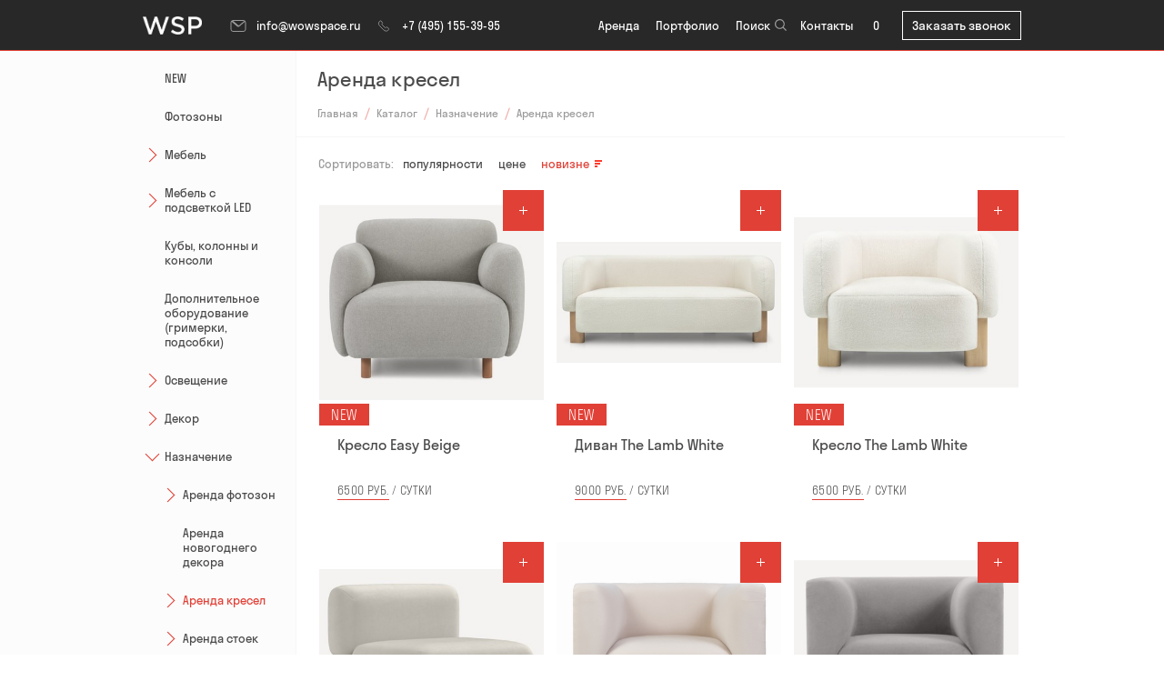

--- FILE ---
content_type: text/html; charset=utf-8
request_url: https://wowspace.ru/categories/naznachenie/arenda-kresel
body_size: 10196
content:
<!DOCTYPE html>
<html lang="ru">
<head>
  <meta name="csrf-param" content="authenticity_token" />
<meta name="csrf-token" content="GhThaHhy6gnE+Ej01rDD1bAzOVrigoFWnariRPvGh+lH/FAsfys9ym56qJM2XFonWYGfVHp67UUpMe1UFmnbMg==" />
  <meta charset="UTF-8"/>
  <meta name="viewport" content="width=device-width, initial-scale=1.0"/>
  
<!--<title></title>-->
  <title>Аренда кресел в аренду в Москве - WSP - Аренда мебели WSP</title>


  <meta name="description" content="Аренда кресел в аренду от компании WSP">



<link rel="canonical" href="https://wowspace.ru/categories/naznachenie/arenda-kresel" />


  <meta name="yandex-verification" content="4b01826c4124d610" />
<meta name="google-site-verification" content="RwUH6fjUoVJAhzNXuFC5uFqWrk9EayZRafP-abvbUTA" />


  <link href="/favicon.ico" rel="icon" type="image/icon"/>
  <link href="/favicon.ico" rel="apple-touch-icon"/>

    <link rel="stylesheet" media="all" href="/assets/application-20ca46e55a414abe7eaa4cf2ebeda7d8fb8c2b9e5d34524cdc34a196d0c56564.css" />
<script type="text/javascript">
  if(typeof ga === 'undefined') {
    (function(i,s,o,g,r,a,m){i['GoogleAnalyticsObject']=r;i[r]=i[r]||function(){
    (i[r].q=i[r].q||[]).push(arguments)},i[r].l=1*new Date();a=s.createElement(o),
    m=s.getElementsByTagName(o)[0];a.async=1;a.src=g;m.parentNode.insertBefore(a,m)
    })(window,document,'script','//www.google-analytics.com/analytics.js','ga');

    ga('create', 'UA-105636709-1', {});
  }
  ga('require', 'ecommerce', 'ecommerce.js');
  ga('send', 'pageview', window.location.pathname + window.location.search);
</script>
</head>

<body class="page--catalog">
<!-- Yandex.Metrika counter -->
<script>
    (function(m,e,t,r,i,k,a){m[i]=m[i]||function(){(m[i].a=m[i].a||[]).push(arguments)};
        m[i].l=1*new Date();k=e.createElement(t),a=e.getElementsByTagName(t)[0],k.async=1,k.src=r,a.parentNode.insertBefore(k,a)})
    (window, document, "script", "https://mc.yandex.ru/metrika/tag.js", "ym");

    ym(55436455, "init", {
        clickmap:true,
        trackLinks:true,
        accurateTrackBounce:true,
        webvisor:true,
        ecommerce:"dataLayer"
    });
</script>
<noscript><div><img src="https://mc.yandex.ru/watch/55436455" style="position:absolute; left:-9999px;" alt="" /></div></noscript>
<!-- /Yandex.Metrika counter -->

<!-- Global site tag (gtag.js) - Google Analytics -->
<script async src="https://www.googletagmanager.com/gtag/js?id=UA-148470899-1"></script>
<script>
    window.dataLayer = window.dataLayer || [];
    function gtag(){dataLayer.push(arguments);}
    gtag('js', new Date());

    gtag('config', 'UA-148470899-1');
</script>


<!-- Google Tag Manager -->
<script>(function(w,d,s,l,i){w[l]=w[l]||[];w[l].push({'gtm.start':
        new Date().getTime(),event:'gtm.js'});var f=d.getElementsByTagName(s)[0],
    j=d.createElement(s),dl=l!='dataLayer'?'&l='+l:'';j.async=true;j.src=
    'https://www.googletagmanager.com/gtm.js?id='+i+dl;f.parentNode.insertBefore(j,f);
})(window,document,'script','dataLayer','GTM-MWLH3DN');</script>
<!-- End Google Tag Manager -->

<!-- Код тега ремаркетинга Google -->
<script>
    /* <![CDATA[ */
    var google_conversion_id = 862311658;
    var google_custom_params = window.google_tag_params;
    var google_remarketing_only = true;
    /* ]]> */
</script>
<script defer src="//www.googleadservices.com/pagead/conversion.js">
</script>
<noscript>
    <div style="display:inline;">
        <img height="1" width="1" style="border-style:none;" alt="" src="//googleads.g.doubleclick.net/pagead/viewthroughconversion/862311658/?guid=ON&amp;script=0"/>
    </div>
</noscript>

<!-- Google Tag Manager (noscript) -->
<noscript><iframe src="https://www.googletagmanager.com/ns.html?id=GTM-MWLH3DN"
height="0" width="0" style="display:none;visibility:hidden"></iframe></noscript>
<!-- End Google Tag Manager (noscript) -->


<div class="container">
  <div class="content">
    <div class="section section--header header boxsizing" itemscope itemtype="http://schema.org/Organization">
    <div class="section__inner section__inner--header">
        <a class='header__menu-btn menu-btn'>
            <img class="header__menu-icon" src="/assets/wowspace_desktop/burger-7b5e457767b87f3893255fb9b1f7880dd14eca5a89f8a32d5cc66934e2603c01.svg" alt="">
        </a>
        <a href="/" class="header__icon" itemprop="url">
            <img src="/assets/wowspace_desktop/wowspace-logo-c1c62b4cbb1528d246a25fea56fdfdaae3c9cff3ba5427f3a29f1f96c44e3aee.png" height="20" alt="Логотип wowspace.ru" itemprop="logo"/>
        </a>
        <div class="header__contacts">
            <a class="header__contacts-item" href="mailto:info@wowspace.ru">
                <img src="/assets/wowspace_desktop/mail-b9b4ac16994357a4d9374fbd512a3534ae8803e1a3427536aef0cdf64069235c.svg" class="header__contacts-icon" alt="">
                info@wowspace.ru
            </a>
            <a class="header__contacts-item phone" href="tel:+74951553995">
                <img src="/assets/wowspace_desktop/phone-4459d0677a97c54867066a58f687714e6315e859d3969bb0efaca974322b592e.svg" class="header__contacts-icon" alt="">
                <span class="ya-phone">+7 (495) 155-39-95</span>
            </a>
        </div>
        <ul class="header__menu">
            <li class="header__menu-item">
                <a href="/categories" class="header__menu-link">Aренда</a>
                <span class="header__menu-count">249</span>
            </li>
            <li class="header__menu-item">
                <a href="/projects" class="header__menu-link">Портфолио</a>
                <span class="header__menu-count">37</span>
            </li>
            <li class="header__menu-item header__menu-item--search">
                <a href="#search" class="header__menu-link search__widget">Поиск</a>
                <img class="header__menu-icon" src="/assets/wowspace_desktop/search-ae22d4b7c2d68e6f9de86c138adfd1b330e57a02e758cf7298fb1b5c9da80605.svg" alt="">
            </li>
            <li class="header__menu-item">
                <a href="/pages/contacts" class="header__menu-link">Контакты</a>
                <span class="header__menu-count"></span>
            </li>
        </ul>
        <div class="header__cart">
            <img src="/assets/wowspace_desktop/cart-89a47e5f243d9caa489ceef2bc18653db62c7d82bc33d50afeab0553eb029d32.svg" alt="">
        </div>
        <div class="header__desktop-cart cart-wowspace">
            <a href='/cart' class='desktop-menu__link'>
                0
                <img src="/assets/wowspace_desktop/cart-89a47e5f243d9caa489ceef2bc18653db62c7d82bc33d50afeab0553eb029d32.svg" class="desktop-menu__item-icon" alt="">
            </a>
        </div>

        <a class="header__callback popup-new-toggle" href="#popup-callback" data-popup="callback">Заказать звонок</a>

        <div class="cart-box">
            <div class="cart-box__items">

    <img class="cart-box__remove" src="/assets/wowspace_desktop/close-f61b504715db2b721263167be0151ac40e1f73678996080bc2afe1b8cafb69ee.svg" alt="Иконка закрыть" />

    <div class="cart-box__items-count">
    </div>

    <a class="cart-box__link" href="/cart">
        <img src="/assets/wowspace_desktop/link_to_cart-f620afb4a90632881ea15980261c4b7607c385440467353c077a07906d383abb.png" alt="Иконка в корзину" />
    </a>

</div>

<div class="cart-box__product">

    <div class="cart-box__product-title">
    </div>

    <div class="cart-box__success">
        <span class="cart-box__desc">Добавлен в корзину</span>
        <!--  <a class="cart-box__cancel" href="#">Отменить</a> -->
    </div>
</div>

        </div>
    </div>
</div>


    <div id="wrapper">

      
<div class="catalog__page section">
  <div class="catalog__wrapper section__inner">

    <aside class="catalog__aside">
      <div class="catalog__sidebar">
        <div class="catalog__sidebar-sticky sticky">
          <ul class="catalog__categories navlist navlist--catalog">
        
<li class="navlist__item ">
      <a href="/categories/new_items" class="navlist__link " >
          NEW
      </a>
</li>
        
<li class="navlist__item ">
      <a href="/categories/fotozony" class="navlist__link " >
          Фотозоны 
      </a>
</li>
        
<li class="navlist__item ">
      <a href="/categories/arenda-mebeli" class="navlist__link " >
          Мебель  <i class="navlist__toggler  "></i>
      </a>
      <ul class="navlist__children ">
              <li class="navlist__item ">
                <a href="/categories/arenda-mebeli/divany" class="navlist__link ">
                  Диваны  <i class="navlist__toggler "></i>
                </a>
                <ul class="navlist__children ">
                    
<li class="navlist__item ">
      <a href="/categories/arenda-mebeli/divany/dvuhmestnye-divany" class="navlist__link " >
          Двухместные диваны
      </a>
</li>
                    
<li class="navlist__item ">
      <a href="/categories/arenda-mebeli/divany/trehmestnye-divany" class="navlist__link " >
          Трехместные диваны
      </a>
</li>
                </ul>
              </li>
              <li class="navlist__item ">
                <a href="/categories/arenda-mebeli/stulya" class="navlist__link ">
                  Стулья  <i class="navlist__toggler "></i>
                </a>
                <ul class="navlist__children ">
                    
<li class="navlist__item ">
      <a href="/categories/arenda-mebeli/stulya/banketnye-stulya" class="navlist__link " >
          Банкетные стулья
      </a>
</li>
                    
<li class="navlist__item ">
      <a href="/categories/arenda-mebeli/stulya/barnye-stulya" class="navlist__link " >
          Барные стулья
      </a>
</li>
                    
<li class="navlist__item ">
      <a href="/categories/arenda-mebeli/stulya/stulya-dlya-konferentsii" class="navlist__link " >
          Стулья для конференций
      </a>
</li>
                </ul>
              </li>
              <li class="navlist__item ">
                <a href="/categories/arenda-mebeli/stoly" class="navlist__link ">
                  Столы  <i class="navlist__toggler "></i>
                </a>
                <ul class="navlist__children ">
                    
<li class="navlist__item ">
      <a href="/categories/arenda-mebeli/stoly/zhurnalnye" class="navlist__link " >
          Журнальные столы
      </a>
</li>
                    
<li class="navlist__item ">
      <a href="/categories/arenda-mebeli/stoly/furshetnye" class="navlist__link " >
          Фуршетные столики
      </a>
</li>
                    
<li class="navlist__item ">
      <a href="/categories/arenda-mebeli/stoly/banketnye" class="navlist__link " >
          Банкетные столы
      </a>
</li>
                </ul>
              </li>
                <li class="navlist__item ">
                  <a href="/categories/arenda-mebeli/kresla" class="navlist__link ">
                      Кресла
                  </a>
                </li>
                <li class="navlist__item ">
                  <a href="/categories/arenda-mebeli/pufybanketki" class="navlist__link ">
                      Пуфы и банкетки
                  </a>
                </li>
                <li class="navlist__item ">
                  <a href="/categories/arenda-mebeli/stoiki" class="navlist__link ">
                      Стойки
                  </a>
                </li>
                <li class="navlist__item ">
                  <a href="/categories/arenda-mebeli/arenda-outdoor-mebeli" class="navlist__link ">
                      Уличная мебель
                  </a>
                </li>
      </ul>
</li>
        
<li class="navlist__item ">
      <a href="/categories/mebel-s-podsvetkoi" class="navlist__link " >
          Мебель с подсветкой LED <i class="navlist__toggler  "></i>
      </a>
      <ul class="navlist__children ">
                <li class="navlist__item ">
                  <a href="/categories/mebel-s-podsvetkoi/skamibanketki" class="navlist__link ">
                      Скамьи/банкетки
                  </a>
                </li>
                <li class="navlist__item ">
                  <a href="/categories/mebel-s-podsvetkoi/furshetnye-stoly" class="navlist__link ">
                      Фуршетные столы
                  </a>
                </li>
                <li class="navlist__item ">
                  <a href="/categories/mebel-s-podsvetkoi/zhurnalnye-stoliki" class="navlist__link ">
                      Журнальные столики
                  </a>
                </li>
                <li class="navlist__item ">
                  <a href="/categories/mebel-s-podsvetkoi/barnye-stoiki" class="navlist__link ">
                      Барные стойки
                  </a>
                </li>
                <li class="navlist__item ">
                  <a href="/categories/mebel-s-podsvetkoi/dekor-i-akssesuary" class="navlist__link ">
                      Аксессуары с подсветкой
                  </a>
                </li>
      </ul>
</li>
        
<li class="navlist__item ">
      <a href="/categories/kuby-stelly-i-konsoli" class="navlist__link " >
          Кубы, колонны и консоли
      </a>
</li>
        
<li class="navlist__item ">
      <a href="/categories/dopolnitelnoe-oborudovanie" class="navlist__link " >
          Дополнительное оборудование (гримерки, подсобки)
      </a>
</li>
        
<li class="navlist__item ">
      <a href="/categories/osveschenie" class="navlist__link " >
          Освещение <i class="navlist__toggler  "></i>
      </a>
      <ul class="navlist__children ">
                <li class="navlist__item ">
                  <a href="/categories/osveschenie/girlyandy-i-lampochki" class="navlist__link ">
                      Гирлянды и лампочки
                  </a>
                </li>
                <li class="navlist__item ">
                  <a href="/categories/osveschenie/svetilniki-i-torshery" class="navlist__link ">
                      Светильники и торшеры 
                  </a>
                </li>
      </ul>
</li>
        
<li class="navlist__item ">
      <a href="/categories/arenda-decor" class="navlist__link " >
          Декор <i class="navlist__toggler  "></i>
      </a>
      <ul class="navlist__children ">
                <li class="navlist__item ">
                  <a href="/categories/arenda-decor/iskusstvennye-rasteniya" class="navlist__link ">
                      Искусственные растения
                  </a>
                </li>
                <li class="navlist__item ">
                  <a href="/categories/arenda-decor/arenda-kovrov" class="navlist__link ">
                      Ковры
                  </a>
                </li>
                <li class="navlist__item ">
                  <a href="/categories/arenda-decor/arenda-kandelybrov" class="navlist__link ">
                      Канделябры 
                  </a>
                </li>
                <li class="navlist__item ">
                  <a href="/categories/arenda-decor/arenda-decora" class="navlist__link ">
                      Декор и аксессуары
                  </a>
                </li>
      </ul>
</li>
        
<li class="navlist__item ">
      <a href="/categories/naznachenie" class="navlist__link " >
          Назначение <i class="navlist__toggler  navlist__toggler--opened"></i>
      </a>
      <ul class="navlist__children navlist__children--opened">
              <li class="navlist__item ">
                <a href="/categories/naznachenie/arenda-fotozon" class="navlist__link ">
                  Аренда фотозон  <i class="navlist__toggler "></i>
                </a>
                <ul class="navlist__children ">
                    
<li class="navlist__item ">
      <a href="/categories/naznachenie/arenda-fotozon/novogodnie-fotozony" class="navlist__link " >
          Новогодние фотозоны
      </a>
</li>
                    
<li class="navlist__item ">
      <a href="/categories/naznachenie/arenda-fotozon/nedorogie-fotozony" class="navlist__link " >
          Недорогие фотозоны
      </a>
</li>
                    
<li class="navlist__item ">
      <a href="/categories/naznachenie/arenda-fotozon/fotozony-na-vypusknoi" class="navlist__link " >
          Фотозоны на выпускной
      </a>
</li>
                    
<li class="navlist__item ">
      <a href="/categories/naznachenie/arenda-fotozon/fotozona-tsvetochnaya" class="navlist__link " >
          Фотозона цветочная
      </a>
</li>
                    
<li class="navlist__item ">
      <a href="/categories/naznachenie/arenda-fotozon/fotozony-na-svadbu" class="navlist__link " >
          Фотозоны на свадьбу
      </a>
</li>
                    
<li class="navlist__item ">
      <a href="/categories/naznachenie/arenda-fotozon/fotozony-na-den-rozhdeniya" class="navlist__link " >
          Фотозоны на день рождения
      </a>
</li>
                    
<li class="navlist__item ">
      <a href="/categories/naznachenie/arenda-fotozon/fotozony-na-23-fevralya" class="navlist__link " >
          Фотозоны на 23 февраля
      </a>
</li>
                    
<li class="navlist__item ">
      <a href="/categories/naznachenie/arenda-fotozon/fotozony-na-8-marta" class="navlist__link " >
          Фотозоны на 8 марта
      </a>
</li>
                </ul>
              </li>
                <li class="navlist__item ">
                  <a href="/categories/naznachenie/arenda-novogodnego-dekora-mebeli" class="navlist__link ">
                      Аренда новогоднего декора
                  </a>
                </li>
              <li class="navlist__item ">
                <a href="/categories/naznachenie/arenda-kresel" class="navlist__link navlist__link--active">
                  Аренда кресел  <i class="navlist__toggler "></i>
                </a>
                <ul class="navlist__children ">
                    
<li class="navlist__item ">
      <a href="/categories/naznachenie/arenda-kresel/arenda-dizainerskih-kresel" class="navlist__link " >
          Аренда дизайнерских кресел
      </a>
</li>
                    
<li class="navlist__item ">
      <a href="/categories/naznachenie/arenda-kresel/arenda-tkanevyh-kresel" class="navlist__link " >
          Аренда тканевых кресел
      </a>
</li>
                    
<li class="navlist__item ">
      <a href="/categories/naznachenie/arenda-kresel/arenda-kozhanyh-kresel" class="navlist__link " >
          Аренда кожаных кресел
      </a>
</li>
                    
<li class="navlist__item ">
      <a href="/categories/naznachenie/arenda-kresel/arenda-derevyannyh-kresel" class="navlist__link " >
          Аренда деревянных кресел
      </a>
</li>
                </ul>
              </li>
              <li class="navlist__item ">
                <a href="/categories/naznachenie/arenda-stoek" class="navlist__link ">
                  Аренда стоек  <i class="navlist__toggler "></i>
                </a>
                <ul class="navlist__children ">
                    
<li class="navlist__item ">
      <a href="/categories/naznachenie/arenda-stoek/arenda-barnyh-stoek-s-podsvetkoi" class="navlist__link " >
          Аренда барных стоек с подсветкой
      </a>
</li>
                    
<li class="navlist__item ">
      <a href="/categories/naznachenie/arenda-stoek/arenda-stoiki-resepshn" class="navlist__link " >
          Аренда стойки ресепшн
      </a>
</li>
                    
<li class="navlist__item ">
      <a href="/categories/naznachenie/arenda-stoek/arenda-barnoi-stoiki" class="navlist__link " >
          Аренда барной стойки
      </a>
</li>
                </ul>
              </li>
                <li class="navlist__item ">
                  <a href="/categories/naznachenie/arenda-ulichnoi-mebeli" class="navlist__link ">
                      Аренда уличной мебели
                  </a>
                </li>
              <li class="navlist__item ">
                <a href="/categories/naznachenie/arenda-stolov" class="navlist__link ">
                  Аренда столов  <i class="navlist__toggler "></i>
                </a>
                <ul class="navlist__children ">
                    
<li class="navlist__item ">
      <a href="/categories/naznachenie/arenda-stolov/arenda-steklyannyh-stolov" class="navlist__link " >
          Аренда стеклянных столов
      </a>
</li>
                    
<li class="navlist__item ">
      <a href="/categories/naznachenie/arenda-stolov/arenda-zhurnalnyh-stolov" class="navlist__link " >
          Аренда журнальных столов
      </a>
</li>
                    
<li class="navlist__item ">
      <a href="/categories/naznachenie/arenda-stolov/arenda-furshetnyh-stolov" class="navlist__link " >
          Аренда фуршетных столов
      </a>
</li>
                    
<li class="navlist__item ">
      <a href="/categories/naznachenie/arenda-stolov/arenda-stolov-dlya-peregovorov" class="navlist__link " >
          Аренда столов для переговоров
      </a>
</li>
                    
<li class="navlist__item ">
      <a href="/categories/naznachenie/arenda-stolov/arenda-kokteilnyh-stolov" class="navlist__link " >
          Аренда коктейльных столов
      </a>
</li>
                    
<li class="navlist__item ">
      <a href="/categories/naznachenie/arenda-stolov/arenda-banketnyh-stolov" class="navlist__link " >
          Аренда банкетных столов
      </a>
</li>
                    
<li class="navlist__item ">
      <a href="/categories/naznachenie/arenda-stolov/arenda-kruglyh-stolov" class="navlist__link " >
          Аренда круглых столов
      </a>
</li>
                    
<li class="navlist__item ">
      <a href="/categories/naznachenie/arenda-stolov/arenda-derevyannyh-stolov" class="navlist__link " >
          Аренда деревянных столов
      </a>
</li>
                    
<li class="navlist__item ">
      <a href="/categories/naznachenie/arenda-stolov/arenda-kofeinyh-stolov" class="navlist__link " >
          Аренда кофейных столов
      </a>
</li>
                    
<li class="navlist__item ">
      <a href="/categories/naznachenie/arenda-stolov/arenda-grimernyh-stolov" class="navlist__link " >
          Аренда гримерных столов
      </a>
</li>
                    
<li class="navlist__item ">
      <a href="/categories/naznachenie/arenda-stolov/arenda-barnyh-stolov" class="navlist__link " >
          Аренда барных столов
      </a>
</li>
                </ul>
              </li>
              <li class="navlist__item ">
                <a href="/categories/naznachenie/arenda-divanov" class="navlist__link ">
                  Аренда диванов  <i class="navlist__toggler "></i>
                </a>
                <ul class="navlist__children ">
                    
<li class="navlist__item ">
      <a href="/categories/naznachenie/arenda-divanov/arenda-dvuhmestnyh-divanov" class="navlist__link " >
          Аренда двухместных диванов
      </a>
</li>
                    
<li class="navlist__item ">
      <a href="/categories/naznachenie/arenda-divanov/arenda-trehmestnyh-divanov" class="navlist__link " >
          Аренда трехместных диванов
      </a>
</li>
                    
<li class="navlist__item ">
      <a href="/categories/naznachenie/arenda-divanov/arenda-tkanevyh-divanov" class="navlist__link " >
          Аренда тканевых диванов
      </a>
</li>
                    
<li class="navlist__item ">
      <a href="/categories/naznachenie/arenda-divanov/arenda-divanov-dlya-vystavki" class="navlist__link " >
          Аренда диванов для выставки
      </a>
</li>
                    
<li class="navlist__item ">
      <a href="/categories/naznachenie/arenda-divanov/arenda-dizainerskih-divanov" class="navlist__link " >
          Аренда дизайнерских диванов
      </a>
</li>
                    
<li class="navlist__item ">
      <a href="/categories/naznachenie/arenda-divanov/arenda-kozhanyh-divanov" class="navlist__link " >
          Аренда кожаных диванов
      </a>
</li>
                </ul>
              </li>
              <li class="navlist__item ">
                <a href="/categories/naznachenie/arenda-stulev" class="navlist__link ">
                  Аренда стульев  <i class="navlist__toggler "></i>
                </a>
                <ul class="navlist__children ">
                    
<li class="navlist__item ">
      <a href="/categories/naznachenie/arenda-stulev/arenda-stulev-na-svadbu" class="navlist__link " >
          Аренда стульев на свадьбу
      </a>
</li>
                    
<li class="navlist__item ">
      <a href="/categories/naznachenie/arenda-stulev/arenda-dizainerskih-stulev" class="navlist__link " >
          Аренда дизайнерских стульев
      </a>
</li>
                    
<li class="navlist__item ">
      <a href="/categories/naznachenie/arenda-stulev/arenda-stulev-dlya-meropriyatii" class="navlist__link " >
          Аренда стульев для мероприятий
      </a>
</li>
                    
<li class="navlist__item ">
      <a href="/categories/naznachenie/arenda-stulev/arenda-banketnyh-stulev" class="navlist__link " >
          Аренда банкетных стульев
      </a>
</li>
                    
<li class="navlist__item ">
      <a href="/categories/naznachenie/arenda-stulev/arenda-prozrachnyh-stulev" class="navlist__link " >
          Аренда прозрачных стульев
      </a>
</li>
                    
<li class="navlist__item ">
      <a href="/categories/naznachenie/arenda-stulev/arenda-stulev-dlya-vystavki" class="navlist__link " >
          Аренда стульев для выставки
      </a>
</li>
                    
<li class="navlist__item ">
      <a href="/categories/naznachenie/arenda-stulev/arenda-stulev-dlya-konferentsii" class="navlist__link " >
          Аренда стульев для конференций
      </a>
</li>
                    
<li class="navlist__item ">
      <a href="/categories/naznachenie/arenda-stulev/arenda-barnyh-stulev" class="navlist__link " >
          Аренда барных стульев
      </a>
</li>
                    
<li class="navlist__item ">
      <a href="/categories/naznachenie/arenda-stulev/arenda-belyh-stulev" class="navlist__link " >
          Аренда белых стульев
      </a>
</li>
                    
<li class="navlist__item ">
      <a href="/categories/naznachenie/arenda-stulev/arenda-nedorogih-stulev" class="navlist__link " >
          Аренда недорогих стульев
      </a>
</li>
                </ul>
              </li>
                <li class="navlist__item ">
                  <a href="/categories/naznachenie/arenda-barnoi-mebeli" class="navlist__link ">
                      Аренда барной мебели
                  </a>
                </li>
                <li class="navlist__item ">
                  <a href="/categories/naznachenie/mebel-na-meropriyatiya" class="navlist__link ">
                      Аренда мебели для мероприятия
                  </a>
                </li>
                <li class="navlist__item ">
                  <a href="/categories/naznachenie/mebel-dlya-svadby" class="navlist__link ">
                      Аренда мебели на свадьбу
                  </a>
                </li>
                <li class="navlist__item ">
                  <a href="/categories/naznachenie/detskaya-mebel" class="navlist__link ">
                      Аренда детской мебели
                  </a>
                </li>
                <li class="navlist__item ">
                  <a href="/categories/naznachenie/arenda-mebeli-dlya-vistavki" class="navlist__link ">
                      Аренда мебели на выставку
                  </a>
                </li>
                <li class="navlist__item ">
                  <a href="/categories/naznachenie/arenda-barnoi-derevyannoi-mebeli" class="navlist__link ">
                      Аренда барной деревянной мебели
                  </a>
                </li>
                <li class="navlist__item ">
                  <a href="/categories/naznachenie/arenda-derevyannoi-mebeli" class="navlist__link ">
                      Аренда деревянной мебели
                  </a>
                </li>
                <li class="navlist__item ">
                  <a href="/categories/naznachenie/arenda-dizainerskoi-mebeli" class="navlist__link ">
                      Аренда дизайнерской мебели
                  </a>
                </li>
                <li class="navlist__item ">
                  <a href="/categories/naznachenie/arenda-mebeli-dlya-banketa" class="navlist__link ">
                      Аренда мебели для банкета
                  </a>
                </li>
                <li class="navlist__item ">
                  <a href="/categories/naznachenie/arenda-mebeli-dlya-keiteringa" class="navlist__link ">
                      Аренда мебели для кейтеринга
                  </a>
                </li>
                <li class="navlist__item ">
                  <a href="/categories/naznachenie/arenda-mebeli-dlya-konferentsii" class="navlist__link ">
                      Аренда мебели для конференций
                  </a>
                </li>
                <li class="navlist__item ">
                  <a href="/categories/naznachenie/arenda-mebeli-dlya-semok" class="navlist__link ">
                      Аренда мебели для съемок
                  </a>
                </li>
                <li class="navlist__item ">
                  <a href="/categories/naznachenie/arenda-mebeli-dlya-fotosessii" class="navlist__link ">
                      Аренда мебели для фотосессии
                  </a>
                </li>
                <li class="navlist__item ">
                  <a href="/categories/naznachenie/arenda-myagkoi-mebeli" class="navlist__link ">
                      Аренда мягкой мебели
                  </a>
                </li>
                <li class="navlist__item ">
                  <a href="/categories/naznachenie/arenda-nedorogoi-mebeli" class="navlist__link ">
                      Аренда недорогой мебели
                  </a>
                </li>
                <li class="navlist__item ">
                  <a href="/categories/naznachenie/arenda-svetyascheisya-mebeli" class="navlist__link ">
                      Аренда светящейся мебели
                  </a>
                </li>
                <li class="navlist__item ">
                  <a href="/categories/naznachenie/arenda-furshetnoi-mebeli" class="navlist__link ">
                      Аренда фуршетной мебели
                  </a>
                </li>
      </ul>
</li>
</ul>

        </div>
      </div>
    </aside>

    <section class="catalog__section">

      <h1 class="catalog__title">Аренда кресел</h1>

      <div class="catalog__breadcrumbs">
        <nav class="catalog-breadcrumbs">
          <div class="catalog-breadcrumbs__item">
            <a class="catalog-breadcrumbs__link" href="/">Главная</a>
          </div>
            <div class="catalog-breadcrumbs__item">
              <a class="catalog-breadcrumbs__link" href="/categories">Каталог</a>
            </div>
              <div class="catalog-breadcrumbs__item">
                <a class="catalog-breadcrumbs__link" href="/categories/naznachenie">
                  Назначение
                </a>
              </div>
            <div class="catalog-breadcrumbs__item">
                            <span class="catalog-breadcrumbs__link current">
                                Аренда кресел
                            </span>
            </div>
        </nav>
      </div>

      <div class="catalog__filters">
        <div class="catalog-filter catalog-filter--order">

          <span class="catalog-filter__label">Сортировать:</span>

          <div class="catalog-filter__sorting">
            <a class="catalog-filter__sort-item filter-sort "
               href="/categories/naznachenie/arenda-kresel?sort=popular">
              Популярности <i></i>
            </a>
            <a class="catalog-filter__sort-item filter-sort "
               href="/categories/naznachenie/arenda-kresel?sort=price">
              Цене <i></i>
            </a>
            <a class="catalog-filter__sort-item filter-sort filter-sort--desc"
               href="/categories/naznachenie/arenda-kresel?sort=created_at">
              Новизне <i></i>
            </a>
          </div>
        </div>
      </div>

      <div class="catalog__products">

        <div class="product-article__item" href="./catalog_item.html">
  <div class="product-article__thumbnail">
    <a class="product-article__thumbnail-link" href="/items/kreslo-easy-beige">
        <img class="product-article__image" src="/uploads/rent_item/preview_image/1037/i390_WhatsApp_Image_2025-10-08_at_12.09.13__5_.jpeg" alt=""/>
    </a>

      <span class="product-article__label product-article__label--new">NEW</span>

  </div>
  <div class="product-article__info">
    <a class="product-article__title" href="/items/kreslo-easy-beige">Кресло Easy Beige</a>
    <div class="product-article__price">
                          <span class="product-article__price-underline">
                              6500 руб.
                          </span>
        <span> / сутки </span>
    </div>
  </div>

  <div class="product-article__cart quantity" data-item-id="1037" data-quantity-min="0" data-quantity-step="1">
    <button class="product-article__controls product-article__controls--increment quantity__controls quantity__controls--increment" type="button">+</button>

    <div class="product-article__cart-hidden">
      <button class="product-article__controls product-article__controls--decrement quantity__controls quantity__controls--decrement" type="button">-</button>
      <div class="product-article__quantity">
        <span class="product-article__quantity-label">Добавлено</span>
        <span class="product-article__quantity-value quantity__value">0</span>
      </div>
    </div>
  </div>
</div><div class="product-article__item" href="./catalog_item.html">
  <div class="product-article__thumbnail">
    <a class="product-article__thumbnail-link" href="/items/divan-the--lamb-white">
        <img class="product-article__image" src="/uploads/rent_item/preview_image/1038/i390_WhatsApp_Image_2025-10-08_at_12.09.13__6_.jpeg" alt=""/>
    </a>

      <span class="product-article__label product-article__label--new">NEW</span>

  </div>
  <div class="product-article__info">
    <a class="product-article__title" href="/items/divan-the--lamb-white">Диван The Lamb White</a>
    <div class="product-article__price">
                          <span class="product-article__price-underline">
                              9000 руб.
                          </span>
        <span> / сутки </span>
    </div>
  </div>

  <div class="product-article__cart quantity" data-item-id="1038" data-quantity-min="0" data-quantity-step="1">
    <button class="product-article__controls product-article__controls--increment quantity__controls quantity__controls--increment" type="button">+</button>

    <div class="product-article__cart-hidden">
      <button class="product-article__controls product-article__controls--decrement quantity__controls quantity__controls--decrement" type="button">-</button>
      <div class="product-article__quantity">
        <span class="product-article__quantity-label">Добавлено</span>
        <span class="product-article__quantity-value quantity__value">0</span>
      </div>
    </div>
  </div>
</div><div class="product-article__item" href="./catalog_item.html">
  <div class="product-article__thumbnail">
    <a class="product-article__thumbnail-link" href="/items/kreslo-the-lamb-white">
        <img class="product-article__image" src="/uploads/rent_item/preview_image/1039/i390_WhatsApp_Image_2025-10-08_at_12.09.13__7_.jpeg" alt=""/>
    </a>

      <span class="product-article__label product-article__label--new">NEW</span>

  </div>
  <div class="product-article__info">
    <a class="product-article__title" href="/items/kreslo-the-lamb-white">Кресло The Lamb White</a>
    <div class="product-article__price">
                          <span class="product-article__price-underline">
                              6500 руб.
                          </span>
        <span> / сутки </span>
    </div>
  </div>

  <div class="product-article__cart quantity" data-item-id="1039" data-quantity-min="0" data-quantity-step="1">
    <button class="product-article__controls product-article__controls--increment quantity__controls quantity__controls--increment" type="button">+</button>

    <div class="product-article__cart-hidden">
      <button class="product-article__controls product-article__controls--decrement quantity__controls quantity__controls--decrement" type="button">-</button>
      <div class="product-article__quantity">
        <span class="product-article__quantity-label">Добавлено</span>
        <span class="product-article__quantity-value quantity__value">0</span>
      </div>
    </div>
  </div>
</div><div class="product-article__item" href="./catalog_item.html">
  <div class="product-article__thumbnail">
    <a class="product-article__thumbnail-link" href="/items/kreslo-milan-velour-smoke">
        <img class="product-article__image product-article__image--overlay" src="/uploads/rent_item/preview_image/1041/i390_WhatsApp_Image_2025-10-08_at_12.09.13__3_.jpeg" alt=""/>
        <img class="product-article__image" src="/uploads/item_image/image/3288/i390_WhatsApp_Image_2025-10-08_at_12.09.13__2_.jpeg" alt=""/>
    </a>


  </div>
  <div class="product-article__info">
    <a class="product-article__title" href="/items/kreslo-milan-velour-smoke">Кресло Milan Velour Smoke</a>
    <div class="product-article__price">
                          <span class="product-article__price-underline">
                              6500 руб.
                          </span>
        <span> / сутки </span>
    </div>
  </div>

  <div class="product-article__cart quantity" data-item-id="1041" data-quantity-min="0" data-quantity-step="1">
    <button class="product-article__controls product-article__controls--increment quantity__controls quantity__controls--increment" type="button">+</button>

    <div class="product-article__cart-hidden">
      <button class="product-article__controls product-article__controls--decrement quantity__controls quantity__controls--decrement" type="button">-</button>
      <div class="product-article__quantity">
        <span class="product-article__quantity-label">Добавлено</span>
        <span class="product-article__quantity-value quantity__value">0</span>
      </div>
    </div>
  </div>
</div><div class="product-article__item" href="./catalog_item.html">
  <div class="product-article__thumbnail">
    <a class="product-article__thumbnail-link" href="/items/kreslo-cushion-white">
        <img class="product-article__image product-article__image--overlay" src="/uploads/rent_item/preview_image/1042/i390_IMG_7380.jpg" alt=""/>
        <img class="product-article__image" src="/uploads/item_image/image/3297/i390_IMG_7385.jpg" alt=""/>
    </a>


  </div>
  <div class="product-article__info">
    <a class="product-article__title" href="/items/kreslo-cushion-white">Кресло Cushion White</a>
    <div class="product-article__price">
                          <span class="product-article__price-underline">
                              5000 руб.
                          </span>
        <span> / сутки </span>
    </div>
  </div>

  <div class="product-article__cart quantity" data-item-id="1042" data-quantity-min="0" data-quantity-step="1">
    <button class="product-article__controls product-article__controls--increment quantity__controls quantity__controls--increment" type="button">+</button>

    <div class="product-article__cart-hidden">
      <button class="product-article__controls product-article__controls--decrement quantity__controls quantity__controls--decrement" type="button">-</button>
      <div class="product-article__quantity">
        <span class="product-article__quantity-label">Добавлено</span>
        <span class="product-article__quantity-value quantity__value">0</span>
      </div>
    </div>
  </div>
</div><div class="product-article__item" href="./catalog_item.html">
  <div class="product-article__thumbnail">
    <a class="product-article__thumbnail-link" href="/items/kreslo-cushion-smoke">
        <img class="product-article__image" src="/uploads/rent_item/preview_image/1004/i390_WhatsApp_Image_2025-10-08_at_12.09.13__8_.jpeg" alt=""/>
    </a>

      <span class="product-article__label product-article__label--new">NEW</span>

  </div>
  <div class="product-article__info">
    <a class="product-article__title" href="/items/kreslo-cushion-smoke">Кресло Cushion Smoke</a>
    <div class="product-article__price">
                          <span class="product-article__price-underline">
                              5000 руб.
                          </span>
        <span> / сутки </span>
    </div>
  </div>

  <div class="product-article__cart quantity" data-item-id="1004" data-quantity-min="0" data-quantity-step="1">
    <button class="product-article__controls product-article__controls--increment quantity__controls quantity__controls--increment" type="button">+</button>

    <div class="product-article__cart-hidden">
      <button class="product-article__controls product-article__controls--decrement quantity__controls quantity__controls--decrement" type="button">-</button>
      <div class="product-article__quantity">
        <span class="product-article__quantity-label">Добавлено</span>
        <span class="product-article__quantity-value quantity__value">0</span>
      </div>
    </div>
  </div>
</div><div class="product-article__item" href="./catalog_item.html">
  <div class="product-article__thumbnail">
    <a class="product-article__thumbnail-link" href="/items/kreslo-cloud-white">
        <img class="product-article__image" src="/uploads/rent_item/preview_image/1025/i390_4607719.jpg" alt=""/>
    </a>


  </div>
  <div class="product-article__info">
    <a class="product-article__title" href="/items/kreslo-cloud-white">Кресло Cloud White</a>
    <div class="product-article__price">
                          <span class="product-article__price-underline">
                              6000 руб.
                          </span>
        <span> / сутки </span>
    </div>
  </div>

  <div class="product-article__cart quantity" data-item-id="1025" data-quantity-min="0" data-quantity-step="1">
    <button class="product-article__controls product-article__controls--increment quantity__controls quantity__controls--increment" type="button">+</button>

    <div class="product-article__cart-hidden">
      <button class="product-article__controls product-article__controls--decrement quantity__controls quantity__controls--decrement" type="button">-</button>
      <div class="product-article__quantity">
        <span class="product-article__quantity-label">Добавлено</span>
        <span class="product-article__quantity-value quantity__value">0</span>
      </div>
    </div>
  </div>
</div><div class="product-article__item" href="./catalog_item.html">
  <div class="product-article__thumbnail">
    <a class="product-article__thumbnail-link" href="/items/kreslo-cloud-grey">
        <img class="product-article__image" src="/uploads/rent_item/preview_image/1022/i390_4607679.jpg" alt=""/>
    </a>

      <span class="product-article__label product-article__label--new">NEW</span>

  </div>
  <div class="product-article__info">
    <a class="product-article__title" href="/items/kreslo-cloud-grey">Кресло Cloud Grey</a>
    <div class="product-article__price">
                          <span class="product-article__price-underline">
                              6000 руб.
                          </span>
        <span> / сутки </span>
    </div>
  </div>

  <div class="product-article__cart quantity" data-item-id="1022" data-quantity-min="0" data-quantity-step="1">
    <button class="product-article__controls product-article__controls--increment quantity__controls quantity__controls--increment" type="button">+</button>

    <div class="product-article__cart-hidden">
      <button class="product-article__controls product-article__controls--decrement quantity__controls quantity__controls--decrement" type="button">-</button>
      <div class="product-article__quantity">
        <span class="product-article__quantity-label">Добавлено</span>
        <span class="product-article__quantity-value quantity__value">0</span>
      </div>
    </div>
  </div>
</div><div class="product-article__item" href="./catalog_item.html">
  <div class="product-article__thumbnail">
    <a class="product-article__thumbnail-link" href="/items/kreslo-nest">
        <img class="product-article__image" src="/uploads/rent_item/preview_image/1012/i390_%D0%92%D0%BE%D0%BB%D1%81%D0%B8_Happy_Light_%D0%BA%D1%80%D0%B5%D1%81%D0%BB%D0%BE.png" alt=""/>
    </a>

      <span class="product-article__label product-article__label--new">NEW</span>

  </div>
  <div class="product-article__info">
    <a class="product-article__title" href="/items/kreslo-nest">Кресло Nest</a>
    <div class="product-article__price">
                          <span class="product-article__price-underline">
                              4000 руб.
                          </span>
        <span> / сутки </span>
    </div>
  </div>

  <div class="product-article__cart quantity" data-item-id="1012" data-quantity-min="0" data-quantity-step="1">
    <button class="product-article__controls product-article__controls--increment quantity__controls quantity__controls--increment" type="button">+</button>

    <div class="product-article__cart-hidden">
      <button class="product-article__controls product-article__controls--decrement quantity__controls quantity__controls--decrement" type="button">-</button>
      <div class="product-article__quantity">
        <span class="product-article__quantity-label">Добавлено</span>
        <span class="product-article__quantity-value quantity__value">0</span>
      </div>
    </div>
  </div>
</div><div class="product-article__item" href="./catalog_item.html">
  <div class="product-article__thumbnail">
    <a class="product-article__thumbnail-link" href="/items/kreslo-pedestal-White">
        <img class="product-article__image product-article__image--overlay" src="/uploads/rent_item/preview_image/1006/i390_IMG_7369.jpg" alt=""/>
        <img class="product-article__image" src="/uploads/item_image/image/3290/i390_IMG_7370.jpg" alt=""/>
    </a>


  </div>
  <div class="product-article__info">
    <a class="product-article__title" href="/items/kreslo-pedestal-White">Кресло Pedestal White</a>
    <div class="product-article__price">
                          <span class="product-article__price-underline">
                              4000 руб.
                          </span>
        <span> / сутки </span>
    </div>
  </div>

  <div class="product-article__cart quantity" data-item-id="1006" data-quantity-min="0" data-quantity-step="1">
    <button class="product-article__controls product-article__controls--increment quantity__controls quantity__controls--increment" type="button">+</button>

    <div class="product-article__cart-hidden">
      <button class="product-article__controls product-article__controls--decrement quantity__controls quantity__controls--decrement" type="button">-</button>
      <div class="product-article__quantity">
        <span class="product-article__quantity-label">Добавлено</span>
        <span class="product-article__quantity-value quantity__value">0</span>
      </div>
    </div>
  </div>
</div><div class="product-article__item" href="./catalog_item.html">
  <div class="product-article__thumbnail">
    <a class="product-article__thumbnail-link" href="/items/kreslo-sphere">
        <img class="product-article__image" src="/uploads/rent_item/preview_image/1013/i390_%D0%A1%D0%BD%D0%B8%D0%BC%D0%BE%D0%BA_%D1%8D%D0%BA%D1%80%D0%B0%D0%BD%D0%B0_2021-11-22_%D0%B2_14.42.56.png" alt=""/>
    </a>


  </div>
  <div class="product-article__info">
    <a class="product-article__title" href="/items/kreslo-sphere">Кресло Sphere</a>
    <div class="product-article__price">
                          <span class="product-article__price-underline">
                              4000 руб.
                          </span>
        <span> / сутки </span>
    </div>
  </div>

  <div class="product-article__cart quantity" data-item-id="1013" data-quantity-min="0" data-quantity-step="1">
    <button class="product-article__controls product-article__controls--increment quantity__controls quantity__controls--increment" type="button">+</button>

    <div class="product-article__cart-hidden">
      <button class="product-article__controls product-article__controls--decrement quantity__controls quantity__controls--decrement" type="button">-</button>
      <div class="product-article__quantity">
        <span class="product-article__quantity-label">Добавлено</span>
        <span class="product-article__quantity-value quantity__value">0</span>
      </div>
    </div>
  </div>
</div><div class="product-article__item" href="./catalog_item.html">
  <div class="product-article__thumbnail">
    <a class="product-article__thumbnail-link" href="/items/kreslo-claude-monet">
        <img class="product-article__image product-article__image--overlay" src="/uploads/rent_item/preview_image/948/i390_IMG_7356.jpg" alt=""/>
        <img class="product-article__image" src="/uploads/item_image/image/3293/i390_IMG_7354.jpg" alt=""/>
    </a>


  </div>
  <div class="product-article__info">
    <a class="product-article__title" href="/items/kreslo-claude-monet">Кресло Claude Monet White</a>
    <div class="product-article__price">
                          <span class="product-article__price-underline">
                              5000 руб.
                          </span>
        <span> / сутки </span>
    </div>
  </div>

  <div class="product-article__cart quantity" data-item-id="948" data-quantity-min="0" data-quantity-step="1">
    <button class="product-article__controls product-article__controls--increment quantity__controls quantity__controls--increment" type="button">+</button>

    <div class="product-article__cart-hidden">
      <button class="product-article__controls product-article__controls--decrement quantity__controls quantity__controls--decrement" type="button">-</button>
      <div class="product-article__quantity">
        <span class="product-article__quantity-label">Добавлено</span>
        <span class="product-article__quantity-value quantity__value">0</span>
      </div>
    </div>
  </div>
</div><div class="product-article__item" href="./catalog_item.html">
  <div class="product-article__thumbnail">
    <a class="product-article__thumbnail-link" href="/items/kreslo-claude-monet-green">
        <img class="product-article__image product-article__image--overlay" src="/uploads/rent_item/preview_image/952/i390_IMG_7362.jpg" alt=""/>
        <img class="product-article__image" src="/uploads/item_image/image/3294/i390_IMG_7358.jpg" alt=""/>
    </a>


  </div>
  <div class="product-article__info">
    <a class="product-article__title" href="/items/kreslo-claude-monet-green">Кресло Claude Monet Grey</a>
    <div class="product-article__price">
                          <span class="product-article__price-underline">
                              5000 руб.
                          </span>
        <span> / сутки </span>
    </div>
  </div>

  <div class="product-article__cart quantity" data-item-id="952" data-quantity-min="0" data-quantity-step="1">
    <button class="product-article__controls product-article__controls--increment quantity__controls quantity__controls--increment" type="button">+</button>

    <div class="product-article__cart-hidden">
      <button class="product-article__controls product-article__controls--decrement quantity__controls quantity__controls--decrement" type="button">-</button>
      <div class="product-article__quantity">
        <span class="product-article__quantity-label">Добавлено</span>
        <span class="product-article__quantity-value quantity__value">0</span>
      </div>
    </div>
  </div>
</div><div class="product-article__item" href="./catalog_item.html">
  <div class="product-article__thumbnail">
    <a class="product-article__thumbnail-link" href="/items/kreslo-vitio-blue">
        <img class="product-article__image product-article__image--overlay" src="/uploads/rent_item/preview_image/940/i390_vitiobl2.jpg" alt=""/>
        <img class="product-article__image" src="/uploads/item_image/image/3065/i390_vitiobl1.jpg" alt=""/>
    </a>


  </div>
  <div class="product-article__info">
    <a class="product-article__title" href="/items/kreslo-vitio-blue">Кресло Vitio Blue</a>
    <div class="product-article__price">
                          <span class="product-article__price-underline">
                              4000 руб.
                          </span>
        <span> / сутки </span>
    </div>
  </div>

  <div class="product-article__cart quantity" data-item-id="940" data-quantity-min="0" data-quantity-step="1">
    <button class="product-article__controls product-article__controls--increment quantity__controls quantity__controls--increment" type="button">+</button>

    <div class="product-article__cart-hidden">
      <button class="product-article__controls product-article__controls--decrement quantity__controls quantity__controls--decrement" type="button">-</button>
      <div class="product-article__quantity">
        <span class="product-article__quantity-label">Добавлено</span>
        <span class="product-article__quantity-value quantity__value">0</span>
      </div>
    </div>
  </div>
</div><div class="product-article__item" href="./catalog_item.html">
  <div class="product-article__thumbnail">
    <a class="product-article__thumbnail-link" href="/items/kreslo-vitio-yellow">
        <img class="product-article__image" src="/uploads/rent_item/preview_image/941/i390_vitioye1.jpg" alt=""/>
    </a>


  </div>
  <div class="product-article__info">
    <a class="product-article__title" href="/items/kreslo-vitio-yellow">Кресло Vitio Yellow </a>
    <div class="product-article__price">
                          <span class="product-article__price-underline">
                              4000 руб.
                          </span>
        <span> / сутки </span>
    </div>
  </div>

  <div class="product-article__cart quantity" data-item-id="941" data-quantity-min="0" data-quantity-step="1">
    <button class="product-article__controls product-article__controls--increment quantity__controls quantity__controls--increment" type="button">+</button>

    <div class="product-article__cart-hidden">
      <button class="product-article__controls product-article__controls--decrement quantity__controls quantity__controls--decrement" type="button">-</button>
      <div class="product-article__quantity">
        <span class="product-article__quantity-label">Добавлено</span>
        <span class="product-article__quantity-value quantity__value">0</span>
      </div>
    </div>
  </div>
</div><div class="product-article__item" href="./catalog_item.html">
  <div class="product-article__thumbnail">
    <a class="product-article__thumbnail-link" href="/items/kreslo-zheltoe">
        <img class="product-article__image product-article__image--overlay" src="/uploads/rent_item/preview_image/685/i390_strandmonyel1.jpg" alt=""/>
        <img class="product-article__image" src="/uploads/item_image/image/2595/i390_strandmonyel2.jpg" alt=""/>
    </a>


  </div>
  <div class="product-article__info">
    <a class="product-article__title" href="/items/kreslo-zheltoe">Кресло СТРАНДМОН желтое</a>
    <div class="product-article__price">
                          <span class="product-article__price-underline">
                              2500 руб.
                          </span>
        <span> / сутки </span>
    </div>
  </div>

  <div class="product-article__cart quantity" data-item-id="685" data-quantity-min="0" data-quantity-step="1">
    <button class="product-article__controls product-article__controls--increment quantity__controls quantity__controls--increment" type="button">+</button>

    <div class="product-article__cart-hidden">
      <button class="product-article__controls product-article__controls--decrement quantity__controls quantity__controls--decrement" type="button">-</button>
      <div class="product-article__quantity">
        <span class="product-article__quantity-label">Добавлено</span>
        <span class="product-article__quantity-value quantity__value">0</span>
      </div>
    </div>
  </div>
</div><div class="product-article__item" href="./catalog_item.html">
  <div class="product-article__thumbnail">
    <a class="product-article__thumbnail-link" href="/items/kreslo-strandmon-bezhevoe">
        <img class="product-article__image product-article__image--overlay" src="/uploads/rent_item/preview_image/861/i390_strandmonbeg2.jpg" alt=""/>
        <img class="product-article__image" src="/uploads/item_image/image/2776/i390_strandmonbeg1.jpg" alt=""/>
    </a>


  </div>
  <div class="product-article__info">
    <a class="product-article__title" href="/items/kreslo-strandmon-bezhevoe">Кресло СТРАНДМОН бежевое</a>
    <div class="product-article__price">
                          <span class="product-article__price-underline">
                              2500 руб.
                          </span>
        <span> / сутки </span>
    </div>
  </div>

  <div class="product-article__cart quantity" data-item-id="861" data-quantity-min="0" data-quantity-step="1">
    <button class="product-article__controls product-article__controls--increment quantity__controls quantity__controls--increment" type="button">+</button>

    <div class="product-article__cart-hidden">
      <button class="product-article__controls product-article__controls--decrement quantity__controls quantity__controls--decrement" type="button">-</button>
      <div class="product-article__quantity">
        <span class="product-article__quantity-label">Добавлено</span>
        <span class="product-article__quantity-value quantity__value">0</span>
      </div>
    </div>
  </div>
</div><div class="product-article__item" href="./catalog_item.html">
  <div class="product-article__thumbnail">
    <a class="product-article__thumbnail-link" href="/items/project-kreslo-aurora-modern">
        <img class="product-article__image product-article__image--overlay" src="/uploads/rent_item/preview_image/612/i390_aurorakrw2.jpg" alt=""/>
        <img class="product-article__image" src="/uploads/item_image/image/2466/i390_aurorakrw1.jpg" alt=""/>
    </a>


  </div>
  <div class="product-article__info">
    <a class="product-article__title" href="/items/project-kreslo-aurora-modern">Кресло Aurora White modern</a>
    <div class="product-article__price">
                          <span class="product-article__price-underline">
                              3000 руб.
                          </span>
        <span> / сутки </span>
    </div>
  </div>

  <div class="product-article__cart quantity" data-item-id="612" data-quantity-min="0" data-quantity-step="1">
    <button class="product-article__controls product-article__controls--increment quantity__controls quantity__controls--increment" type="button">+</button>

    <div class="product-article__cart-hidden">
      <button class="product-article__controls product-article__controls--decrement quantity__controls quantity__controls--decrement" type="button">-</button>
      <div class="product-article__quantity">
        <span class="product-article__quantity-label">Добавлено</span>
        <span class="product-article__quantity-value quantity__value">0</span>
      </div>
    </div>
  </div>
</div>

      </div>

      <div class="catalog__load-nav">
          <a class="catalog__load-more pagination__next" href="/categories/naznachenie/arenda-kresel?page=2">Показать еще</a>

          <div class="b-loader--box">
            <div class="b-loader">
              <div id="b-loader__item-1" class="b-loader__item"></div>
              <div id="b-loader__item-2" class="b-loader__item"></div>
              <div id="b-loader__item-3" class="b-loader__item"></div>
            </div>
          </div>
      </div>

        <div class="catalog__seo">
            <h2 class="catalog__seo-title">
              
            </h2>
            <div class="catalog__seo-text text-styler">
              
            </div>
        </div>

    </section>

  </div>
</div>


    </div>

    <div class="d-footer section">
    <div class="section__inner">
        <div class="d-footer__row">


            <ul class="d-footer__navigation">

                <li class="d-footer__navigation-item">
                    <a class="d-footer__navigation-link" href="/categories">Aренда</a>
                </li>




                <li class="d-footer__navigation-item">
                    <a class="d-footer__navigation-link" href="/projects">Портфолио</a>
                </li>





                <li class="d-footer__navigation-item d-footer__navigation-item--search">
                    <a href="#search" class="d-footer__navigation-link search__widget">Поиск</a>
                    <img src="/assets/wowspace_desktop/search-ae22d4b7c2d68e6f9de86c138adfd1b330e57a02e758cf7298fb1b5c9da80605.svg"
                         class="d-footer__navigation-icon d-footer__navigation-icon--search" alt="">
                </li>



                <li class="d-footer__navigation-item">
                    <a class="d-footer__navigation-link" href="/pages/delivery">Доставка и монтаж</a>
                </li>




                <li class="d-footer__navigation-item">
                    <a class="d-footer__navigation-link" href="/reviews">Отзывы</a>
                </li>




                <li class="d-footer__navigation-item">
                    <a class="d-footer__navigation-link" href="/pages/about">О компании</a>
                </li>




                <li class="d-footer__navigation-item">
                    <a class="d-footer__navigation-link" href="/news">Новости</a>
                </li>




                <li class="d-footer__navigation-item">
                    <a class="d-footer__navigation-link" href="/product_models">3D модели</a>
                </li>




                <li class="d-footer__navigation-item">
                    <a class="d-footer__navigation-link" href="/pages/contacts">Контакты</a>
                </li>






                <li class="d-footer__navigation-item">
                    <a href="/cart" class="d-footer__navigation-link">
                        0 <img src="/assets/wowspace_desktop/cart-89a47e5f243d9caa489ceef2bc18653db62c7d82bc33d50afeab0553eb029d32.svg"
                                                                   class="d-footer__navigation-icon d-footer__navigation-icon--cart"
                                                                   alt="">
                    </a>
                </li>


            </ul>

        </div>

        <div class="d-footer__row" itemscope itemtype="http://schema.org/Organization">

            <meta itemprop="name" content="ИП Чемоданов В.А." />

            <div class="d-footer__company-info">
                <div class="d-footer__about">
                    WSP — это молодая компания, исповедующая <br>
                    современный и принципиально новый подход <br>
                    к концепции оформления мероприятий
                </div>

                <div class="d-footer__contacts">
                    <div class="d-footer__contacts-item d-footer__contacts-item--address" itemprop="address" itemscope itemtype="http://schema.org/PostalAddress">
                        <div class="d-footer__contacts-label">Наш адрес:</div>
                        <div>
                            <span itemprop="postalCode">109202</span>,
                            <span itemprop="addressCountry">Россия</span>,
                            <span itemprop="addressLocality">г. Москва</span>, <br/>
                            <span itemprop="streetAddress">Перовское шоссе, д. 9, с. 5</span>
                        </div>
                    </div>

                    <div class="d-footer__contacts-item d-footer__contacts-item--time">
                        <span>Время работы:</span>
                        <span>круглосуточно</span>
                    </div>
                </div>

                <div class="d-footer__contacts">

                    <div class="d-footer__contacts-item d-footer__contacts-item--email">
                        <span class="d-footer__contacts-label">E-mail:</span>
                        <a href="mailto:info@wowspace.ru" rel="nofollow" itemprop="email">info@wowspace.ru</a>
                    </div>

                    <div class="d-footer__contacts-item d-footer__contacts-item--phone">
                        <span class="d-footer__contacts-label">Телефон:</span>
                        <a href="tel:+74951553995" rel="nofollow" itemprop="telephone">
                            <span class="ya-phone">+7 (495) 155-39-95</span>
                        </a>
                    </div>
                </div>

                <div class="d-footer__icons">
                    <a href="/" class="d-footer__logo">
                        <img src="/assets/wowspace_desktop/wowspace-logo-c1c62b4cbb1528d246a25fea56fdfdaae3c9cff3ba5427f3a29f1f96c44e3aee.png" height="21" alt="">
                    </a>



                </div>
            </div>

        </div>


        <div class="d-footer__row d-footer__copyrights">
            <address class="d-footer__address">
                <span>ИП Чемоданов В.А.</span><br/>
                <span>РФ, 243400, г. Почеп,</span><br/>
                <span>ул. Бориса Калькова, 3а</span>
            </address>
            <div class="d-footer__copy">
                <span>&copy; WSP 2026</span><br/>
                <br/>
                <a class="d-footer__sitemap" href="/map">Карта сайта</a>
            </div>
        </div>
        <div class="d-footer__row d-footer__seo-text">
        </div>

    </div>
</div>

<div class="popup-new" data-popup="callback">
    <div class="popup-new__body">
        <span class="popup-new__close popup-new-close"></span>
        <div class="popup-new-callback">
            <div class="popup-new-callback__head">
                <div class="popup-new-callback__title">Позвоните мне</div>
            </div>
            <div class="popup-new-callback__body">
              <form class="popup-new-callback__form" id="new_call_request" action="/call_requests" accept-charset="UTF-8" data-remote="true" method="post"><input name="utf8" type="hidden" value="&#x2713;" />

                <label class="popup-new-callback__field form-1-box">
                  <span class="popup-new-callback__label">Ваше имя *</span>
                  <input required="required" class="popup-new-callback__input" aria-required="true" type="text" name="call_request[name]" id="call_request_name" />
                </label>
                s
                <label class="popup-new-callback__field form-1-box">
                  <span class="popup-new-callback__label">Телефон *</span>
                  <input required="required" class="popup-new-callback__input" aria-required="true" type="text" name="call_request[phone]" id="call_request_phone" />
                </label>

                <div class="popup-new-callback__text">Нажимая кнопку "отправить" вы соглашаетесь с обработкой ваших персональных данных</div>

                <script src="https://www.recaptcha.net/recaptcha/api.js" async defer ></script>
<div data-sitekey="6LflNE8pAAAAABLsIeKoH8P79rPcXSL0CZCzvK29" class="g-recaptcha "></div>
          <noscript>
            <div>
              <div style="width: 302px; height: 422px; position: relative;">
                <div style="width: 302px; height: 422px; position: absolute;">
                  <iframe
                    src="https://www.recaptcha.net/recaptcha/api/fallback?k=6LflNE8pAAAAABLsIeKoH8P79rPcXSL0CZCzvK29"
                    name="ReCAPTCHA"
                    style="width: 302px; height: 422px; border-style: none; border: 0; overflow: hidden;">
                  </iframe>
                </div>
              </div>
              <div style="width: 300px; height: 60px; border-style: none;
                bottom: 12px; left: 25px; margin: 0px; padding: 0px; right: 25px;
                background: #f9f9f9; border: 1px solid #c1c1c1; border-radius: 3px;">
                <textarea id="g-recaptcha-response" name="g-recaptcha-response"
                  class="g-recaptcha-response"
                  style="width: 250px; height: 40px; border: 1px solid #c1c1c1;
                  margin: 10px 25px; padding: 0px; resize: none;">
                </textarea>
              </div>
            </div>
          </noscript>


                <button class="popup-new-callback__submit" type="submit">
                  Отправить
                </button>
</form>            </div>
        </div>
    </div>
</div>

  </div>
</div>

<div class="search__wrapper" itemscope itemtype="https://schema.org/WebSite">
    <link itemprop="url" href="/" />
    <div class="search__popup">
        <span class="search__close"></span>
        <div class="search__box">
            <form class="search__form" onsubmit="return false;" itemprop="potentialAction" itemscope itemtype="https://schema.org/SearchAction">
                <meta itemprop="target" content="/search?search_string={search_term_string}"/>
                <input type="text" placeholder="ПОИСК" class="search__field" itemprop="query-input" required name="search_term_string"/>
            </form>
        </div>
        <div class="search__results">

        </div>
    </div>
</div>


  <script src="/assets/application-ed81793de729e6222e1f20f10bf08a72b25b247c7a2e3749716507e99a7094c3.js"></script>
</body>
</html>


--- FILE ---
content_type: text/css
request_url: https://wowspace.ru/assets/application-20ca46e55a414abe7eaa4cf2ebeda7d8fb8c2b9e5d34524cdc34a196d0c56564.css
body_size: 33780
content:
@import url(https://fonts.googleapis.com/css?family=Open+Sans:400,300,600,700,800);@import url(https://fonts.googleapis.com/css?family=Open+Sans:400,300,600,700,800);@import url(https://fonts.googleapis.com/css?family=Open+Sans:400,300,600,700,800);@import url(https://fonts.googleapis.com/css?family=Open+Sans:400,300,600,700,800);*{border:none;outline:0}code,kbd,pre,samp,tt,var{font:12px/14px Consolas,"Courier New",monospace}body,code,dd,dl,form,pre{margin:0}code,pre{white-space:pre-wrap}sub,sup{position:relative;display:inline-block;font-size:11px;line-height:11px}sub{top:5px;vertical-align:middle}sup{top:-2px;margin-top:-11px}abbr,acronym{cursor:help;border-bottom:1px dotted #999}address,cite,dfn{font-style:normal}img{vertical-align:bottom}td,textarea,th{vertical-align:top}button,input,select{overflow:visible;vertical-align:middle}legend{color:#000;margin:0 0 -2px;padding:0}li{display:block;list-style:none}optgroup option{padding-left:22px}table{border-collapse:collapse}caption,th{text-align:left}td,th{padding:0}address,blockquote,fieldset,h1,h2,h3,h4,h5,h6,ol,p,ul{margin:0;padding:0}h1,h2,h3,h4,h5,h6,th{font-weight:400}q{quotes:"\00ab" "\00bb" "\201e" "\201c"}q:after{content:"\00bb"}q:before{content:"\00ab"}q>q:after{content:"\201c"}q>q:before{content:"\201e"}textarea{font-size:100%;padding:0;font-family:arial}article,aside,details,figcaption,figure,footer,header,hgroup,main,nav,section,summary{display:block}a{text-decoration:none;color:#1B83E8}.slick-slider{position:relative;display:block;-moz-box-sizing:border-box;box-sizing:border-box;-webkit-user-select:none;-moz-user-select:none;-ms-user-select:none;user-select:none;-webkit-touch-callout:none;-khtml-user-select:none;-ms-touch-action:pan-y;touch-action:pan-y;-webkit-tap-highlight-color:transparent}.slick-list{position:relative;display:block;overflow:hidden;margin:0;padding:0}.slick-list:focus{outline:none}.slick-list.dragging{cursor:pointer;cursor:hand}.slick-slider .slick-track,.slick-slider .slick-list{-webkit-transform:translate3d(0, 0, 0);-moz-transform:translate3d(0, 0, 0);-ms-transform:translate3d(0, 0, 0);-o-transform:translate3d(0, 0, 0);transform:translate3d(0, 0, 0)}.slick-track{position:relative;top:0;left:0;display:block}.slick-track:before,.slick-track:after{display:table;content:''}.slick-track:after{clear:both}.slick-loading .slick-track{visibility:hidden}.slick-slide{display:none;float:left;height:100%;min-height:1px}[dir='rtl'] .slick-slide{float:right}.slick-slide img{display:block}.slick-slide.slick-loading img{display:none}.slick-slide.dragging img{pointer-events:none}.slick-initialized .slick-slide{display:block}.slick-loading .slick-slide{visibility:hidden}.slick-vertical .slick-slide{display:block;height:auto;border:1px solid transparent}.slick-arrow.slick-hidden{display:none}.jcf-number{float:right;position:relative;height:34px;width:101px}.basket-form .jcf-number{width:52px}.form-2 .jcf-number{float:left;margin:1px 0 0;background:#f1f1f1;height:28px}.form-2 .jcf-number{width:81px !important}.jcf-number input{-moz-appearance:textfield}.jcf-number input::-webkit-inner-spin-button,.jcf-number input::-webkit-outer-spin-button{-webkit-appearance:none}.jcf-number input{float:right;background:none;-webkit-box-sizing:border-box;-moz-box-sizing:border-box;box-sizing:border-box;border:none;padding:0 17px;margin:0;height:100%;width:101px;max-width:50px;font-size:13px;line-height:34px;font-family:'Open Sans';color:#000;text-align:center}.form-2 .jcf-number input{float:left;padding:0 27px;height:28px;width:81px !important;max-width:81px;font-size:15px;line-height:28px}.jcf-number .jcf-btn-inc{position:absolute;background:none;width:17px;height:34px;right:0;top:0;cursor:pointer}.form-2 .jcf-number .jcf-btn-inc,.form-2 .jcf-number .jcf-btn-dec{height:28px;width:28px}.jcf-number .jcf-btn-inc:before{position:absolute;content:'';top:17px;left:5px;height:1px;width:7px;background:#535353}.form-2 .jcf-number .jcf-btn-inc:before{top:15px;left:4px;height:1px;width:9px;background:#000}.form-2 .jcf-number .jcf-btn-inc:after{position:absolute;content:'';top:11px;left:8px;height:9px;width:1px;background:#000}.jcf-number .jcf-btn-inc:after{position:absolute;content:'';top:14px;left:8px;height:7px;width:1px;background:#535353}.jcf-number .jcf-btn-inc:hover:before,.jcf-number .jcf-btn-inc:hover:after,.jcf-number .jcf-btn-dec:hover:before,.form-2 .jcf-number .jcf-btn-inc:hover:before,.form-2 .jcf-number .jcf-btn-inc:hover:after,.form-2 .jcf-number .jcf-btn-dec:hover:before{background:#df4136}.jcf-number .jcf-btn-dec{position:absolute;background:none;width:17px;height:34px;left:0;top:0;cursor:pointer}.jcf-number .jcf-btn-dec:before{position:absolute;content:'';top:18px;left:6px;height:1px;width:5px;background:#535353}.form-2 .jcf-number .jcf-btn-dec:before{position:absolute;content:'';top:15px;left:11px;height:1px;width:9px;background:#000}.jcf-number.jcf-disabled .jcf-btn-dec:before,.jcf-number.jcf-disabled .jcf-btn-inc:before,.jcf-number .jcf-btn-dec.jcf-disabled:before,.jcf-number .jcf-btn-inc.jcf-disabled:before{opacity:0.3}.jcf-scrollable-wrapper{box-sizing:content-box;position:relative;margin-left:-48px;background:#f1f1f1}.jcf-scrollbar-vertical{position:absolute;cursor:default;background:#f0f0f0;width:1px;bottom:0;right:0;top:0}.jcf-scrollbar-vertical .jcf-scrollbar-dec,.jcf-scrollbar-vertical .jcf-scrollbar-inc{display:none}.jcf-scrollbar-vertical .jcf-scrollbar-inc{top:auto;bottom:0}.jcf-scrollbar-vertical .jcf-scrollbar-handle{background:#89898d;height:127px !important;width:1px}.jcf-scrollbar-horizontal{position:absolute;background:#e3e3e3;right:auto;top:auto;left:0;bottom:0;width:1px;height:14px}.jcf-scrollbar-horizontal .jcf-scrollbar-dec,.jcf-scrollbar-horizontal .jcf-scrollbar-inc{display:inline-block;vertical-align:top;overflow:hidden;background:#bbb;height:14px;width:14px}.jcf-scrollbar-horizontal .jcf-scrollbar-inc{left:auto;right:0}.jcf-scrollbar-horizontal .jcf-scrollbar-slider{display:inline-block;position:relative;height:14px}.jcf-scrollbar-horizontal .jcf-scrollbar-handle{position:absolute;background:#888;height:14px}.jcf-scrollbar.jcf-inactive .jcf-scrollbar-handle{visibility:hidden}.jcf-scrollbar.jcf-inactive .jcf-scrollbar-dec,.jcf-scrollbar.jcf-inactive .jcf-scrollbar-inc{background:#e3e3e3}/*! fancyBox v2.1.5 fancyapps.com | fancyapps.com/fancybox/#license */.fancybox-wrap,.fancybox-skin,.fancybox-outer,.fancybox-inner,.fancybox-image,.fancybox-wrap iframe,.fancybox-wrap object,.fancybox-nav,.fancybox-nav span,.fancybox-tmp{padding:0;margin:0;border:0;outline:none;vertical-align:top}.fancybox-wrap{position:absolute;top:0;left:0;z-index:8020}.fancybox-skin{position:relative}.fancybox-opened{z-index:8030}.fancybox-outer,.fancybox-inner{position:relative}.fancybox-inner{overflow:hidden}.fancybox-type-iframe .fancybox-inner{-webkit-overflow-scrolling:touch}.fancybox-error{color:#444;font:14px/20px "Helvetica Neue",Helvetica,Arial,sans-serif;margin:0;padding:15px;white-space:nowrap}.fancybox-image,.fancybox-iframe{display:block;width:100%;height:100%}.fancybox-image{max-width:100%;max-height:100%}#fancybox-loading,.fancybox-close,.fancybox-prev span,.fancybox-next span{background-image:url("/images/fancybox/fancybox_sprite.png")}#fancybox-loading{position:fixed;top:50%;left:50%;margin-top:-22px;margin-left:-22px;background-position:0 -108px;opacity:0.8;cursor:pointer;z-index:8060}#fancybox-loading div{width:44px;height:44px;background:url("/images/fancybox/fancybox_loading.gif") center center no-repeat}.fancybox-close{position:absolute;top:28px;right:28px;width:34px;height:34px;background:url("/images/icons/close-02.svg") no-repeat;cursor:pointer;z-index:8040}.fancybox-nav{position:absolute;top:0;width:40%;height:100%;cursor:pointer;text-decoration:none;background:transparent url("/images/fancybox/blank.gif");-webkit-tap-highlight-color:transparent;z-index:8040}.fancybox-prev{left:0}.fancybox-next{top:48%;right:10px;background:url("/images/icons/arow2.svg") no-repeat;height:36px !important;width:20px !important;text-indent:-9999px;overflow:hidden}.fancybox-prev{top:48%;left:10px;background:url("/images/icons/arow.svg") no-repeat;height:36px !important;width:20px !important;text-indent:-9999px;overflow:hidden}.fancybox-nav span{position:absolute;top:50%;width:36px;height:34px;margin-top:-18px;cursor:pointer;z-index:8040;visibility:hidden;background:none}.fancybox-nav:hover span{visibility:visible}.fancybox-tmp{position:absolute;top:-99999px;left:-99999px;visibility:hidden;max-width:99999px;max-height:99999px;overflow:visible !important}.fancybox-lock{overflow:hidden !important;width:auto}.fancybox-lock body{overflow:hidden !important}.fancybox-lock-test{overflow-y:hidden !important}.fancybox-overlay{position:absolute;top:0;left:0;overflow:hidden;display:none;z-index:8010;background:url("/images/fancybox/fancybox_overlay.png")}.fancybox-overlay-fixed{position:fixed;bottom:0;right:0}.fancybox-lock .fancybox-overlay{overflow:auto;overflow-y:scroll}.fancybox-title{display:none !important;visibility:hidden;font:normal 13px/20px "Helvetica Neue",Helvetica,Arial,sans-serif;position:relative;text-shadow:none;z-index:8050}.fancybox-opened .fancybox-title{visibility:visible}.fancybox-title-float-wrap{position:absolute;bottom:0;right:50%;margin-bottom:-35px;z-index:8050;text-align:center}.fancybox-title-float-wrap .child{display:inline-block;margin-right:-100%;padding:2px 20px;background:transparent;background:rgba(0,0,0,0.8);-webkit-border-radius:15px;-moz-border-radius:15px;border-radius:15px;text-shadow:0 1px 2px #222;color:#FFF;font-weight:bold;line-height:24px;white-space:nowrap}.fancybox-title-outside-wrap{position:relative;margin-top:10px;color:#fff}.fancybox-title-inside-wrap{padding-top:10px}.fancybox-title-over-wrap{position:absolute;bottom:0;left:0;color:#fff;padding:10px;background:#000;background:rgba(0,0,0,0.8)}@media only screen and (-webkit-min-device-pixel-ratio: 1.5), only screen and (min--moz-device-pixel-ratio: 1.5), only screen and (min-device-pixel-ratio: 1.5){#fancybox-loading,.fancybox-close,.fancybox-prev span,.fancybox-next span{background-image:url("/images/fancybox/fancybox_sprite@2x.png");background-size:44px 152px}#fancybox-loading div{background-image:url("/images/fancybox/fancybox_sprite@2x.png");background-size:24px 24px}}.xdsoft_datetimepicker{box-shadow:0 5px 15px -5px rgba(0,0,0,0.506);background:#fff;border-bottom:1px solid #bbb;border-left:1px solid #ccc;border-right:1px solid #ccc;border-top:1px solid #ccc;color:#333;font-family:"Helvetica Neue", Helvetica, Arial, sans-serif;padding:8px;padding-left:0;padding-top:2px;position:absolute;z-index:9999;-moz-box-sizing:border-box;box-sizing:border-box;display:none}.xdsoft_datetimepicker.xdsoft_rtl{padding:8px 0 8px 8px}.xdsoft_datetimepicker iframe{position:absolute;left:0;top:0;width:75px;height:210px;background:transparent;border:none}.xdsoft_datetimepicker button{border:none !important}.xdsoft_noselect{-webkit-touch-callout:none;-webkit-user-select:none;-khtml-user-select:none;-moz-user-select:none;-ms-user-select:none;-o-user-select:none;user-select:none}.xdsoft_noselect::selection{background:transparent}.xdsoft_noselect::-moz-selection{background:transparent}.xdsoft_datetimepicker.xdsoft_inline{display:inline-block;position:static;box-shadow:none}.xdsoft_datetimepicker *{-moz-box-sizing:border-box;box-sizing:border-box;padding:0;margin:0}.xdsoft_datetimepicker .xdsoft_datepicker,.xdsoft_datetimepicker .xdsoft_timepicker{display:none}.xdsoft_datetimepicker .xdsoft_datepicker.active,.xdsoft_datetimepicker .xdsoft_timepicker.active{display:block}.xdsoft_datetimepicker .xdsoft_datepicker{width:224px;float:left;margin-left:8px}.xdsoft_datetimepicker.xdsoft_rtl .xdsoft_datepicker{float:right;margin-right:8px;margin-left:0}.xdsoft_datetimepicker.xdsoft_showweeks .xdsoft_datepicker{width:256px}.xdsoft_datetimepicker .xdsoft_timepicker{width:58px;float:left;text-align:center;margin-left:8px;margin-top:0}.xdsoft_datetimepicker.xdsoft_rtl .xdsoft_timepicker{float:right;margin-right:8px;margin-left:0}.xdsoft_datetimepicker .xdsoft_datepicker.active+.xdsoft_timepicker{margin-top:8px;margin-bottom:3px}.xdsoft_datetimepicker .xdsoft_mounthpicker{position:relative;text-align:center}.xdsoft_datetimepicker .xdsoft_label i,.xdsoft_datetimepicker .xdsoft_prev,.xdsoft_datetimepicker .xdsoft_next,.xdsoft_datetimepicker .xdsoft_today_button{background-image:url([data-uri])}.xdsoft_datetimepicker .xdsoft_label i{opacity:0.5;background-position:-92px -19px;display:inline-block;width:9px;height:20px;vertical-align:middle}.xdsoft_datetimepicker .xdsoft_prev{float:left;background-position:-20px 0}.xdsoft_datetimepicker .xdsoft_today_button{float:left;background-position:-70px 0;margin-left:5px}.xdsoft_datetimepicker .xdsoft_next{float:right;background-position:0 0}.xdsoft_datetimepicker .xdsoft_next,.xdsoft_datetimepicker .xdsoft_prev,.xdsoft_datetimepicker .xdsoft_today_button{background-color:transparent;background-repeat:no-repeat;border:0 none;cursor:pointer;display:block;height:30px;opacity:0.5;-ms-filter:"progid:DXImageTransform.Microsoft.Alpha(Opacity=50)";outline:medium none;overflow:hidden;padding:0;position:relative;text-indent:100%;white-space:nowrap;width:20px;min-width:0}.xdsoft_datetimepicker .xdsoft_timepicker .xdsoft_prev,.xdsoft_datetimepicker .xdsoft_timepicker .xdsoft_next{float:none;background-position:-40px -15px;height:15px;width:30px;display:block;margin-left:14px;margin-top:7px}.xdsoft_datetimepicker.xdsoft_rtl .xdsoft_timepicker .xdsoft_prev,.xdsoft_datetimepicker.xdsoft_rtl .xdsoft_timepicker .xdsoft_next{float:none;margin-left:0;margin-right:14px}.xdsoft_datetimepicker .xdsoft_timepicker .xdsoft_prev{background-position:-40px 0;margin-bottom:7px;margin-top:0}.xdsoft_datetimepicker .xdsoft_timepicker .xdsoft_time_box{height:151px;overflow:hidden;border-bottom:1px solid #ddd}.xdsoft_datetimepicker .xdsoft_timepicker .xdsoft_time_box>div>div{background:#f5f5f5;border-top:1px solid #ddd;color:#666;font-size:12px;text-align:center;border-collapse:collapse;cursor:pointer;border-bottom-width:0;height:25px;line-height:25px}.xdsoft_datetimepicker .xdsoft_timepicker .xdsoft_time_box>div>div:first-child{border-top-width:0}.xdsoft_datetimepicker .xdsoft_today_button:hover,.xdsoft_datetimepicker .xdsoft_next:hover,.xdsoft_datetimepicker .xdsoft_prev:hover{opacity:1;-ms-filter:"progid:DXImageTransform.Microsoft.Alpha(Opacity=100)"}.xdsoft_datetimepicker .xdsoft_label{display:inline;position:relative;z-index:9999;margin:0;padding:5px 3px;font-size:14px;line-height:20px;font-weight:bold;background-color:#fff;float:left;width:182px;text-align:center;cursor:pointer}.xdsoft_datetimepicker .xdsoft_label:hover>span{text-decoration:underline}.xdsoft_datetimepicker .xdsoft_label:hover i{opacity:1.0}.xdsoft_datetimepicker .xdsoft_label>.xdsoft_select{border:1px solid #ccc;position:absolute;right:0;top:30px;z-index:101;display:none;background:#fff;max-height:160px;overflow-y:hidden}.xdsoft_datetimepicker .xdsoft_label>.xdsoft_select.xdsoft_monthselect{right:-7px}.xdsoft_datetimepicker .xdsoft_label>.xdsoft_select.xdsoft_yearselect{right:2px}.xdsoft_datetimepicker .xdsoft_label>.xdsoft_select>div>.xdsoft_option:hover{color:#fff;background:#ff8000}.xdsoft_datetimepicker .xdsoft_label>.xdsoft_select>div>.xdsoft_option{padding:2px 10px 2px 5px;text-decoration:none !important}.xdsoft_datetimepicker .xdsoft_label>.xdsoft_select>div>.xdsoft_option.xdsoft_current{background:#df4136;box-shadow:#df4136 0 1px 3px 0 inset;color:#fff;font-weight:700}.xdsoft_datetimepicker .xdsoft_month{width:100px;text-align:right}.xdsoft_datetimepicker .xdsoft_calendar{clear:both}.xdsoft_datetimepicker .xdsoft_year{width:48px;margin-left:5px}.xdsoft_datetimepicker .xdsoft_calendar table{border-collapse:collapse;width:100%}.xdsoft_datetimepicker .xdsoft_calendar td>div{padding-right:5px}.xdsoft_datetimepicker .xdsoft_calendar th{height:25px}.xdsoft_datetimepicker .xdsoft_calendar td,.xdsoft_datetimepicker .xdsoft_calendar th{width:14.2857142%;background:#f5f5f5;border:1px solid #ddd;color:#666;font-size:12px;text-align:right;vertical-align:middle;padding:0;border-collapse:collapse;cursor:pointer;height:25px}.xdsoft_datetimepicker.xdsoft_showweeks .xdsoft_calendar td,.xdsoft_datetimepicker.xdsoft_showweeks .xdsoft_calendar th{width:12.5%}.xdsoft_datetimepicker .xdsoft_calendar th{background:#f1f1f1}.xdsoft_datetimepicker .xdsoft_calendar td.xdsoft_today{color:#c34239}.xdsoft_datetimepicker .xdsoft_calendar td.xdsoft_highlighted_default{background:#c34239;box-shadow:#c34239 0 1px 4px 0 inset;color:#000}.xdsoft_datetimepicker .xdsoft_calendar td.xdsoft_highlighted_mint{background:#c1ffc9;box-shadow:#00dd1c 0 1px 4px 0 inset;color:#000}.xdsoft_datetimepicker .xdsoft_calendar td.xdsoft_default,.xdsoft_datetimepicker .xdsoft_calendar td.xdsoft_current,.xdsoft_datetimepicker .xdsoft_timepicker .xdsoft_time_box>div>div.xdsoft_current{background:#c34239;box-shadow:#c34239 0 1px 3px 0 inset;color:#fff;font-weight:700}.xdsoft_datetimepicker .xdsoft_calendar td.xdsoft_other_month,.xdsoft_datetimepicker .xdsoft_calendar td.xdsoft_disabled,.xdsoft_datetimepicker .xdsoft_time_box>div>div.xdsoft_disabled{opacity:0.5;-ms-filter:"progid:DXImageTransform.Microsoft.Alpha(Opacity=50)";cursor:default}.xdsoft_datetimepicker .xdsoft_calendar td.xdsoft_other_month.xdsoft_disabled{opacity:0.2;-ms-filter:"progid:DXImageTransform.Microsoft.Alpha(Opacity=20)"}.xdsoft_datetimepicker .xdsoft_calendar td:hover,.xdsoft_datetimepicker .xdsoft_timepicker .xdsoft_time_box>div>div:hover{color:#fff !important;background:#c34239 !important;box-shadow:none !important}.xdsoft_datetimepicker .xdsoft_calendar td.xdsoft_current.xdsoft_disabled:hover,.xdsoft_datetimepicker .xdsoft_timepicker .xdsoft_time_box>div>div.xdsoft_current.xdsoft_disabled:hover{background:#c34239 !important;box-shadow:#c34239 0 1px 3px 0 inset !important;color:#fff !important}.xdsoft_datetimepicker .xdsoft_calendar td.xdsoft_disabled:hover,.xdsoft_datetimepicker .xdsoft_timepicker .xdsoft_time_box>div>div.xdsoft_disabled:hover{color:inherit	!important;background:inherit !important;box-shadow:inherit !important}.xdsoft_datetimepicker .xdsoft_calendar th{font-weight:700;text-align:center;color:#999;cursor:default}.xdsoft_datetimepicker .xdsoft_copyright{color:#ccc !important;font-size:10px;clear:both;float:none;margin-left:8px}.xdsoft_datetimepicker .xdsoft_copyright a{color:#eee !important}.xdsoft_datetimepicker .xdsoft_copyright a:hover{color:#aaa !important}.xdsoft_time_box{position:relative;border:1px solid #ccc}.xdsoft_scrollbar>.xdsoft_scroller{background:#ccc !important;height:20px;border-radius:3px}.xdsoft_scrollbar{position:absolute;width:7px;right:0;top:0;bottom:0;cursor:pointer}.xdsoft_datetimepicker.xdsoft_rtl .xdsoft_scrollbar{left:0;right:auto}.xdsoft_scroller_box{position:relative}.xdsoft_datetimepicker.xdsoft_dark{box-shadow:0 5px 15px -5px rgba(255,255,255,0.506);background:#000;border-bottom:1px solid #444;border-left:1px solid #333;border-right:1px solid #333;border-top:1px solid #333;color:#ccc}.xdsoft_datetimepicker.xdsoft_dark .xdsoft_timepicker .xdsoft_time_box{border-bottom:1px solid #222}.xdsoft_datetimepicker.xdsoft_dark .xdsoft_timepicker .xdsoft_time_box>div>div{background:#0a0a0a;border-top:1px solid #222;color:#999}.xdsoft_datetimepicker.xdsoft_dark .xdsoft_label{background-color:#000}.xdsoft_datetimepicker.xdsoft_dark .xdsoft_label>.xdsoft_select{border:1px solid #333;background:#000}.xdsoft_datetimepicker.xdsoft_dark .xdsoft_label>.xdsoft_select>div>.xdsoft_option:hover{color:#000;background:#c34239}.xdsoft_datetimepicker.xdsoft_dark .xdsoft_label>.xdsoft_select>div>.xdsoft_option.xdsoft_current{background:#c34239;box-shadow:#b03e00 0 1px 3px 0 inset;color:#000}.xdsoft_datetimepicker.xdsoft_dark .xdsoft_label i,.xdsoft_datetimepicker.xdsoft_dark .xdsoft_prev,.xdsoft_datetimepicker.xdsoft_dark .xdsoft_next,.xdsoft_datetimepicker.xdsoft_dark .xdsoft_today_button{background-image:url([data-uri])}.xdsoft_datetimepicker.xdsoft_dark .xdsoft_calendar td,.xdsoft_datetimepicker.xdsoft_dark .xdsoft_calendar th{background:#0a0a0a;border:1px solid #222;color:#999}.xdsoft_datetimepicker.xdsoft_dark .xdsoft_calendar th{background:#0e0e0e}.xdsoft_datetimepicker.xdsoft_dark .xdsoft_calendar td.xdsoft_today{color:#c34239}.xdsoft_datetimepicker.xdsoft_dark .xdsoft_calendar td.xdsoft_highlighted_default{background:#c34239;box-shadow:#c34239 0 1px 4px 0 inset;color:#000}.xdsoft_datetimepicker.xdsoft_dark .xdsoft_calendar td.xdsoft_highlighted_mint{background:#c1ffc9;box-shadow:#00dd1c 0 1px 4px 0 inset;color:#000}.xdsoft_datetimepicker.xdsoft_dark .xdsoft_calendar td.xdsoft_default,.xdsoft_datetimepicker.xdsoft_dark .xdsoft_calendar td.xdsoft_current,.xdsoft_datetimepicker.xdsoft_dark .xdsoft_timepicker .xdsoft_time_box>div>div.xdsoft_current{background:#c34239;box-shadow:#b03e00 0 1px 3px 0 inset;color:#000}.xdsoft_datetimepicker.xdsoft_dark .xdsoft_calendar td:hover,.xdsoft_datetimepicker.xdsoft_dark .xdsoft_timepicker .xdsoft_time_box>div>div:hover{color:#000 !important;background:#007fff !important}.xdsoft_datetimepicker.xdsoft_dark .xdsoft_calendar th{color:#666}.xdsoft_datetimepicker.xdsoft_dark .xdsoft_copyright{color:#333 !important}.xdsoft_datetimepicker.xdsoft_dark .xdsoft_copyright a{color:#111 !important}.xdsoft_datetimepicker.xdsoft_dark .xdsoft_copyright a:hover{color:#555 !important}.xdsoft_dark .xdsoft_time_box{border:1px solid #333}.xdsoft_dark .xdsoft_scrollbar>.xdsoft_scroller{background:#333 !important}.xdsoft_datetimepicker .xdsoft_save_selected{display:block;border:1px solid #dddddd !important;margin-top:5px;width:100%;color:#454551;font-size:13px}.xdsoft_datetimepicker .blue-gradient-button{font-family:"museo-sans", "Book Antiqua", sans-serif;font-size:12px;font-weight:300;color:#82878c;height:28px;position:relative;padding:4px 17px 4px 33px;border:1px solid #d7d8da;background:-moz-linear-gradient(top, #fff 0%, #f4f8fa 73%);background:-webkit-gradient(linear, left top, left bottom, color-stop(0%, #fff), color-stop(73%, #f4f8fa));background:-webkit-linear-gradient(top, #fff 0%, #f4f8fa 73%);background:-o-linear-gradient(top, #fff 0%, #f4f8fa 73%);background:-ms-linear-gradient(top, #fff 0%, #f4f8fa 73%);background:linear-gradient(to bottom, #fff 0%, #f4f8fa 73%);filter:progid:DXImageTransform.Microsoft.gradient( startColorstr='#fff', endColorstr='#f4f8fa',GradientType=0 )}.xdsoft_datetimepicker .blue-gradient-button:hover,.xdsoft_datetimepicker .blue-gradient-button:focus,.xdsoft_datetimepicker .blue-gradient-button:hover span,.xdsoft_datetimepicker .blue-gradient-button:focus span{color:#454551;background:-moz-linear-gradient(top, #f4f8fa 0%, #FFF 73%);background:-webkit-gradient(linear, left top, left bottom, color-stop(0%, #f4f8fa), color-stop(73%, #FFF));background:-webkit-linear-gradient(top, #f4f8fa 0%, #FFF 73%);background:-o-linear-gradient(top, #f4f8fa 0%, #FFF 73%);background:-ms-linear-gradient(top, #f4f8fa 0%, #FFF 73%);background:linear-gradient(to bottom, #f4f8fa 0%, #FFF 73%);filter:progid:DXImageTransform.Microsoft.gradient( startColorstr='#f4f8fa', endColorstr='#FFF',GradientType=0 )}.jspContainer{overflow:hidden;position:relative}.jspPane{position:absolute}.jspVerticalBar{position:absolute;top:0;right:0;width:16px;height:100%;background:red}.jspHorizontalBar{position:absolute;bottom:0;left:0;width:100%;height:16px;background:red}.jspCap{display:none}.jspHorizontalBar .jspCap{float:left}.jspTrack{background:#dde;position:relative}.jspDrag{background:#bbd;position:relative;top:0;left:0;cursor:pointer}.jspHorizontalBar .jspTrack,.jspHorizontalBar .jspDrag{float:left;height:100%}.jspArrow{background:#50506d;text-indent:-20000px;display:block;cursor:pointer;padding:0;margin:0}.jspArrow.jspDisabled{cursor:default;background:#80808d}.jspVerticalBar .jspArrow{height:16px}.jspHorizontalBar .jspArrow{width:16px;float:left;height:100%}.jspVerticalBar .jspArrow:focus{outline:none}.jspCorner{background:#eeeef4;float:left;height:100%}* html .jspCorner{margin:0 -3px 0 0}@font-face{font-family:'HelveticaNeueLTW1GRoman';src:url("HelveticaNeueLTW1GRoman.eot");src:url(/assets/HelveticaNeueLTW1GRoman-2e34de53486e63325ac724320eadf08b038f5599fbad463618b13a85f0fae472.eot) format("embedded-opentype"),url(/assets/HelveticaNeueLTW1GRoman-c0515ada9e9162b9334c006f9f67a4f07850e7c6fe6353e52e9d38f5f68cd183.woff2) format("woff2"),url(/assets/HelveticaNeueLTW1GRoman-0d771578ce6cfeec1eda952ca58a714ae5dc355f048e6a08e88eb605a27dc794.woff) format("woff"),url(/assets/HelveticaNeueLTW1GRoman-592d41f0233700e67945fa3ebf1c3db4f6695514ebeb59261050836d6b3439a4.ttf) format("truetype"),url(/assets/HelveticaNeueLTW1GRoman-4f476dc7c6eab7251b476db2d2691ebab8a6b840b4a79eda4aa66bd99fbdbaf3.svg#HelveticaNeueLTW1GRoman) format("svg")}@font-face{font-family:'Open Sans';src:url(/assets/OpenSans-3c8c9854ed1faa2a47fe387459527748ef765009472961d245be31b6c105e8e7.eot);src:url(/assets/OpenSans-3c8c9854ed1faa2a47fe387459527748ef765009472961d245be31b6c105e8e7.eot?#iefix) format("embedded-opentype"),url(/assets/OpenSans-a19e74e10eb56bd4cd736c6695ccb0a7c9adca64c2f8c9b87320ab7d0ca57b13.woff) format("woff"),url(/assets/OpenSans-adbb2146c8e62e609843b442fa465eb030b1fce39263b410880a3f3615c09ef3.ttf) format("truetype"),url(/assets/OpenSans-f692b0bea0ae081e980747b5037d6fc0ad1548921d6ad93192ba801aa9a39ebd.svg) format("svg");font-weight:400;font-style:normal;font-stretch:normal;unicode-range:U+0020-25CA}@font-face{font-family:'Open Sans';src:url(/assets/OpenSans-Light-6b490f2479cf0deeb86cbbf44e7914783d3146257f3759e536d5ff335110b9d7.eot);src:url(/assets/OpenSans-Light-6b490f2479cf0deeb86cbbf44e7914783d3146257f3759e536d5ff335110b9d7.eot?#iefix) format("embedded-opentype"),url(/assets/OpenSans-Light-162a0c7d8fe4bf6df299741b88a662d8cefbfbe3ae59d7c33cf4c7a7d6d76fad.woff) format("woff"),url(/assets/OpenSans-Light-dd38966c3b899610d90cf6e22d3909d883b7a32e6cd29ecafe7b60af70aeb9c5.ttf) format("truetype"),url(/assets/OpenSans-Light-0f4de28b9ae6f336088968f1b623b1530fbdf01f020d3b63a67610a357c78b5a.svg) format("svg");font-weight:300;font-style:normal;font-stretch:normal;unicode-range:U+0020-25CA}@font-face{font-family:'ConvHelveticaNeueLTW1G';src:url(/assets/HelveticaNeueLTW1G-Lt-5fc4880442762f1965dba0cc10c3b0fd728251320d0ed1471df384a94f6dd7bb.eot);src:local("☺"),url(/assets/HelveticaNeueLTW1G-Lt-4c89f9277ce9ddec8e8a9a9195a8f47b6e824c674f2f674a1d9c03a1252c7a22.woff) format("woff"),url(/assets/HelveticaNeueLTW1G-Lt-15bc1e0b11a3c2b17d7c64df3357b940556c82089abb10311c54c92eb3ee4c17.ttf) format("truetype"),url(/assets/HelveticaNeueLTW1G-Lt-2be0f68963f630f1f88efb430736288ede4eee9acc9cff1b01fec28da56e9cea.svg) format("svg");font-weight:normal;font-style:normal}@font-face{font-family:"HeliosLight";src:url(/fonts/HeliosLight/HeliosLight.eot);src:url(/assets/HeliosLight-76c4ae1d62701478e385a1b3654f9cefc3decc1d4619fada29438b32498b4bab.eot?#iefix) format("embedded-opentype"),url(/assets/HeliosLight-1976592de3a07e0c8a7761c506cade286080f3ff77db946d5ecaca1c9a93a711.woff) format("woff"),url(/assets/HeliosLight-a369bda467e07e909372bcbc5d17ee1daae1a3743cbab525d2fd0ddf315bfef2.ttf) format("truetype");font-style:normal;font-weight:400}@font-face{font-family:"OpenSans";src:url(/assets/OpenSans-3c8c9854ed1faa2a47fe387459527748ef765009472961d245be31b6c105e8e7.eot);src:url(/assets/OpenSans-3c8c9854ed1faa2a47fe387459527748ef765009472961d245be31b6c105e8e7.eot?#iefix) format("embedded-opentype"),url(/assets/OpenSans-a19e74e10eb56bd4cd736c6695ccb0a7c9adca64c2f8c9b87320ab7d0ca57b13.woff) format("woff"),url(/assets/OpenSans-adbb2146c8e62e609843b442fa465eb030b1fce39263b410880a3f3615c09ef3.ttf) format("truetype");font-style:normal;font-weight:400}@font-face{font-family:"OpenSans-Light";src:url(/assets/OpenSans-Light-6b490f2479cf0deeb86cbbf44e7914783d3146257f3759e536d5ff335110b9d7.eot);src:url(/assets/OpenSans-Light-6b490f2479cf0deeb86cbbf44e7914783d3146257f3759e536d5ff335110b9d7.eot?#iefix) format("embedded-opentype"),url(/assets/OpenSans-Light-162a0c7d8fe4bf6df299741b88a662d8cefbfbe3ae59d7c33cf4c7a7d6d76fad.woff) format("woff"),url(/assets/OpenSans-Light-dd38966c3b899610d90cf6e22d3909d883b7a32e6cd29ecafe7b60af70aeb9c5.ttf) format("truetype");font-style:normal;font-weight:400}@font-face{font-family:"HelveticaLTStd-Roman";src:url(/assets/HelveticaLTStd-Roman-da6d05139ed9f88bc38f5cc8cf4adc7dbec79bde0049b1b1bacda6aba2254a38.eot);src:url(/assets/HelveticaLTStd-Roman-da6d05139ed9f88bc38f5cc8cf4adc7dbec79bde0049b1b1bacda6aba2254a38.eot?#iefix) format("embedded-opentype"),url(/assets/HelveticaLTStd-Roman-8b5dd7c1bc3a7f7df1a6f8944c69d456db095f24375249235e0b71f80b022af9.woff) format("woff"),url(../fonts/HelveticaLTStd-Roman/HelveticaLTStd-Roman.ttf) format("truetype");font-style:normal;font-weight:400}@font-face{font-family:"HelveticaNeueLTW1G-Lt";src:url(/assets/HelveticaNeueLTW1G-Lt-5fc4880442762f1965dba0cc10c3b0fd728251320d0ed1471df384a94f6dd7bb.eot);src:url(/assets/HelveticaNeueLTW1G-Lt-5fc4880442762f1965dba0cc10c3b0fd728251320d0ed1471df384a94f6dd7bb.eot?#iefix) format("embedded-opentype"),url(/assets/HelveticaNeueLTW1G-Lt-4c89f9277ce9ddec8e8a9a9195a8f47b6e824c674f2f674a1d9c03a1252c7a22.woff) format("woff"),url(/assets/HelveticaNeueLTW1G-Lt-15bc1e0b11a3c2b17d7c64df3357b940556c82089abb10311c54c92eb3ee4c17.ttf) format("truetype");font-style:normal;font-weight:400}@font-face{font-family:"HelveticaNeueLTW1GRoman";src:url(/assets/HelveticaNeueLTW1GRoman-2e34de53486e63325ac724320eadf08b038f5599fbad463618b13a85f0fae472.eot);src:url(/assets/HelveticaNeueLTW1GRoman-2e34de53486e63325ac724320eadf08b038f5599fbad463618b13a85f0fae472.eot?#iefix) format("embedded-opentype"),url(/assets/HelveticaNeueLTW1GRoman-0d771578ce6cfeec1eda952ca58a714ae5dc355f048e6a08e88eb605a27dc794.woff) format("woff"),url(/assets/HelveticaNeueLTW1GRoman-592d41f0233700e67945fa3ebf1c3db4f6695514ebeb59261050836d6b3439a4.ttf) format("truetype");font-style:normal;font-weight:400}@font-face{font-family:"Stratos-Light";src:url(/assets/Stratos-Light-b6269893b58a73d3151c6c24c2132416008107cad81ab5eafe1251990427fd39.woff2) format("woff2"),url(/assets/Stratos-Light-a9a16107a83a5b0a6a6daec6964cb2b3bba27df69bf393a7d30ffecc9291183e.woff) format("woff"),url(/assets/Stratos-Light-c9c34af8b8c9adbbca77e3dd452ed91e6657cbb3d38106683f2389fda341d55d.ttf) format("truetype");font-weight:100;font-style:normal}@font-face{font-family:"Stratos-Light-Italic";src:url(/assets/Stratos-Light-Italic-ce6f83bee12e46479b070babd3ab3508a15277382de1bd8e9427d18fa16edd6d.woff2) format("woff2"),url(/assets/Stratos-Light-Italic-202d2e15b34ade6fe6ee25f3eda91e79cace7d4ac1066ab92ff6eb35133719bc.woff) format("woff"),url(/assets/Stratos-Light-Italic-a19fa3acccf8022faba65031ae01062cfa54d5c15d687976d24b37388c2fc2ed.ttf) format("truetype");font-weight:100;font-style:italic}@font-face{font-family:"Stratos-Regular";src:url(/assets/Stratos-Regular-43d0eadf20671ded56834ff6bf82f6a6a7e329b1c1605d288eef45519d2a118f.woff2) format("woff2"),url(/assets/Stratos-Regular-6eceed0d00aa37edc2df23de53c8e96b1477582ceb355259dde80e7e94044311.woff) format("woff"),url(/assets/Stratos-Regular-3d86fe06e689203353576878d82eb97bd8cdf3d31ec4cb71dbbb87fe992bf650.ttf) format("truetype");font-weight:300;font-style:normal}@font-face{font-family:"Stratos-Medium";src:url(/assets/Stratos-Medium-f29a6cefbe1084ecc8dedd81ad95393d910a07e2a0f18a233abc564b931f9ab5.woff2) format("woff2"),url(/assets/Stratos-Medium-34632163c0b9b4668e6464581b2af008bf08e4d8337dfa8409faf455167bc46d.woff) format("woff"),url(/assets/Stratos-Medium-d905280491a9f048772915369f7a817af79d82e237c86ac194dfb98fd3ee406c.ttf) format("truetype");font-weight:500;font-style:normal}@font-face{font-family:"Stratos-Bold";src:url(/assets/Stratos-Bold-Web-81d264026d01335fc367be7d4b315629122cb86f14f436f2f8acde12055b7682.woff2) format("woff2"),url(/assets/Stratos-Bold-Web-43b0f178df7c1731aae574f1d4fee999e660bb7d1abfc855b34fdf08adcc75c1.woff) format("woff"),url(/assets/Stratos-Bold-Web-1e52c43e8ccc2bd2f6153006cb91ab8ae3258b03c2027acbc02667a191ef893f.ttf) format("truetype");font-weight:700;font-style:normal}*{margin:0;padding:0}:focus{outline:0}label.error{color:#df4136 !important}.address{text-color:#fff !important}img{border:none}html,body{min-height:100%;-webkit-text-size-adjust:none}body{background:#fff;font-family:'Open Sans', sans-serif;font-size:12px;color:#000;min-width:760px}ol,ul{list-style:none}input[type="button"],input[type="submit"],button{cursor:pointer;-webkit-appearance:none}a{color:#c34239;text-decoration:none}iframe[name="google_conversion_frame"]{position:fixed}.page--catalog{min-width:1024px}#colorbox,#cboxOverlay,#cboxWrapper{position:absolute;top:0;left:0;z-index:9999;overflow:hidden;-webkit-transform:translate3d(0, 0, 0)}#cboxWrapper{max-width:none}#cboxOverlay{position:fixed;width:100%;height:100%}#cboxMiddleLeft,#cboxBottomLeft{clear:left}#cboxContent{position:relative}#cboxLoadedContent{overflow:auto;-webkit-overflow-scrolling:touch}#cboxTitle{margin:0}#cboxLoadingOverlay,#cboxLoadingGraphic{position:absolute;top:0;left:0;width:100%;height:100%}#cboxPrevious,#cboxNext,#cboxClose,#cboxSlideshow{cursor:pointer}.cboxPhoto{float:left;margin:auto;border:0;display:block;max-width:none;-ms-interpolation-mode:bicubic}.cboxIframe{width:100%;height:100%;display:block;border:0;padding:0;margin:0}#colorbox,#cboxContent,#cboxLoadedContent{box-sizing:content-box;-moz-box-sizing:content-box;-webkit-box-sizing:content-box}#cboxOverlay{background:#000;opacity:0.9;filter:alpha(opacity=90)}#colorbox{outline:0}#cboxContent{margin-top:20px;background:#000}.cboxIframe{background:#fff}#cboxError{padding:50px;border:1px solid #ccc}#cboxLoadedContent{border:5px solid #000;background:#fff}#cboxTitle{position:absolute;top:-20px;left:0;color:#ccc}#cboxCurrent{position:absolute;top:-20px;right:0px;color:#ccc}#cboxLoadingGraphic{background:url(/assets/wowspace_desktop/colorbox-loading-646ef3b2d197aebb633ba93a32485e9b289956697f8e0658d4b642c1aae5997d.gif) no-repeat center center}#cboxPrevious,#cboxNext,#cboxSlideshow,#cboxClose{border:0;padding:0;margin:0;overflow:visible;width:auto;background:none}#cboxPrevious:active,#cboxNext:active,#cboxSlideshow:active,#cboxClose:active{outline:0}#cboxSlideshow{position:absolute;top:-20px;right:90px;color:#fff}#cboxPrevious{position:absolute;top:50%;left:5px;margin-top:-32px;background:url(/assets/wowspace_desktop/colorbox-controls-a74f8231760b80cd51dedb5c168f9be3d305d8930835add80566e788b6300892.png) no-repeat top left;width:28px;height:65px;text-indent:-9999px}#cboxPrevious:hover{background-position:bottom left}#cboxNext{position:absolute;top:50%;right:5px;margin-top:-32px;background:url(/assets/wowspace_desktop/colorbox-controls-a74f8231760b80cd51dedb5c168f9be3d305d8930835add80566e788b6300892.png) no-repeat top right;width:28px;height:65px;text-indent:-9999px}#cboxNext:hover{background-position:bottom right}#cboxClose{position:absolute;top:5px;right:5px;display:block;background:url(/assets/wowspace_desktop/colorbox-controls-a74f8231760b80cd51dedb5c168f9be3d305d8930835add80566e788b6300892.png) no-repeat top center;width:38px;height:19px;text-indent:-9999px}#cboxClose:hover{background-position:bottom center}.navigation__item{display:flex;align-items:center;flex-wrap:wrap;width:100%}.navigation__item--catalog{font-size:13px;position:relative}.navigation__item--catalog.new:after{content:'NEW!';color:#e14036}.navigation__sub-nav--catalog{margin-left:20px}.navigation__link--catalog{display:flex;flex:1;align-items:center;justify-content:space-between;font-size:13px;color:#4b494a;padding:13px 13px 13px 24px;transition:color 0.3s;font-family:"Stratos-Regular", "sans-serif";flex-wrap:wrap}.navigation__link--catalog:hover,.navigation__link--catalog.active{color:#e14036 !important}.navigation__link__toggler{cursor:pointer}.navigation__action{display:flex;align-items:center}.navlist__item{display:flex;flex-direction:column;align-items:flex-start;flex-wrap:wrap;width:100%;font-size:13px;position:relative}.navlist__item.new:after{content:'NEW!';color:#e14036}.navlist__link{position:relative;display:flex;flex:1;flex-wrap:wrap;align-items:center;justify-content:space-between;font-size:13px;font-family:"Stratos-Regular", "sans-serif";color:#4b494a;padding:13px 13px 13px 24px;transition:color 0.3s;cursor:pointer}.navlist__link:hover,.navlist__link--active{color:#e14036 !important}.navlist__toggler{position:absolute;width:20px;height:29px;left:0;top:50%;margin-top:-15px}.navlist__toggler:before{content:"";display:block;position:absolute;width:10px;height:10px;left:50%;top:50%;margin-top:-5px;margin-left:-8px;border-top:1px solid #e14036;border-right:1px solid #e14036;transform:rotate(45deg);transition:transform 0.3s, margin 0.3s}.navlist__toggler--opened:before{margin-top:-8px;margin-left:-5px;transform:rotate(135deg)}.navlist__children{margin-left:20px;display:none}.navlist__children--opened{display:block}.navigation__sub-nav--catalog{margin-left:20px}.navigation__link--catalog{display:flex;flex:1;align-items:center;justify-content:space-between;font-size:13px;color:#4b494a;padding:13px 13px 13px 24px;transition:color 0.3s;font-family:"Stratos-Regular", "sans-serif";flex-wrap:wrap}.navigation__link--catalog:hover,.navigation__link--catalog.active{color:#e14036 !important}.navigation__link__toggler{cursor:pointer}.navigation__action{display:flex;align-items:center}.layout-categorized{display:flex;flex-direction:row;justify-content:flex-start;align-items:stretch;position:relative}.layout-categorized__aside{flex:0 1 168px;margin-bottom:62px;border-right:1px solid #f6f6f6}@media (min-width: 1440px){.layout-categorized__aside{flex-basis:202px}}@media (min-width: 1920px){.layout-categorized__aside{flex-basis:210px}}.layout-categorized__section{flex:1 0}.sitemap{padding:50px 50px;font-size:14px;line-height:30px}.sitemap ul{margin-left:40px}.sitemap a{display:inline-block;color:#000000;transition:color 0.3s}.sitemap a:hover{color:#e14036}.sitemap>ul>li>a{border-bottom:1px solid #e14036;margin:0 0 20px 0}.index #wrapper{display:block;padding-top:0}.index .header{height:auto;display:block}#wrapper{width:100%;height:100%;display:table;margin:0 auto}.w1{display:table-row}.w2{display:table-cell;vertical-align:top}.w-color1{background:#6d6d6d}#map-canvas{height:100%}.center{max-width:1920px;min-width:760px;margin:0 auto;position:relative;box-sizing:border-box;padding:0 45px}.title{font-size:13px;text-transform:uppercase;font-weight:normal;text-align:center;margin-bottom:28px;letter-spacing:1px}.top-box{background:url("/images/overlay.png") repeat 0 0;padding:15px 0 10px}.cart-box{padding-bottom:7px}.cart-box:after{content:" ";display:block;clear:both}.cart{float:right}.cart-link{font-size:12px;color:#a3a3a3;text-transform:uppercase;float:left;margin-left:30px;letter-spacing:1.5px}.cart-link span{color:#c34239}.cart-link:hover{color:#fff}.cart-nav{float:left;margin-left:13px}.cart-nav li{background:url("/assets/wowspace_desktop/separator-7021c945a545d552c7976a351a6d0b88f508df41a13ed71d7367241c76502288.png") no-repeat 0 center;padding-left:30px;margin-left:20px;float:left}.cart-nav li:first-child{background:none;padding-left:0}.cart-nav li a{font-size:12px;color:#a3a3a3;text-transform:uppercase;letter-spacing:1.5px}.cart-nav li a:hover{color:#fff}.cart-nav li a.rent-link{color:#c34239}.nav-box{position:relative}.nav-box:after{content:" ";display:block;clear:both}.nav-box .logo{float:left}.nav{float:right;padding-top:10px}.nav>ul>li{float:left;margin-left:50px;transition:all 0.2s linear}.nav ul li.active a{color:#c34239}.nav>ul>li:first-child{margin-left:0}.nav>ul>li>a{font-size:12px;color:#cbc9c8;text-transform:uppercase;font-family:"Stratos-Regular", "sans-serif";letter-spacing:1px}.nav>ul>li:hover>a{color:#c34239}.subnav-box{background:#272626;padding:22px 0 28px;transition:padding-right 0.2s linear;display:none;border-top:1px solid #686868}.subnav-box:after{content:" ";display:block;clear:both}.subnav-item{width:740px;margin:auto;overflow:hidden;display:none}.subnav-item ul{overflow:hidden;padding:0 10px 13px;border-bottom:1px solid #686868}.subnav-item ul li{width:23.5%;margin-left:1.5%;float:left;margin-bottom:25px;padding-top:7px}.subnav-item ul li a{font-size:13px;color:#fff;font-family:"Stratos-Regular", "sans-serif"}.subnav-item ul li a:hover{color:#686868}.social-box{background:url("/assets/wowspace_desktop/overlay-e87b617d9319a81510c8f73b7293bb48a0b7ad5bcb458832332f9de5dc72746c.png") repeat 0 0;height:40px}.address{float:left;color:#a3a3a3;text-transform:uppercase;line-height:40px}.address p{float:left;margin-right:30px;font-family:"Stratos-Regular", "sans-serif";letter-spacing:1.8px}.address p span{background:url("/assets/wowspace_desktop/arrow-242827e0e15cb66e57e1e36d026b3abe827d726cfca21be630b6113fd15a6501.png") no-repeat 100% 50%;padding:0 20px 0 0}.soc-nav{float:right}.soc-nav ul li{float:left;margin-left:30px;line-height:40px}.soc-nav ul li a{color:#a3a3a3;text-transform:uppercase;letter-spacing:1.8px}.soc-nav ul li a:hover{color:#fff}.main-slider{overflow:hidden;background:url("/assets/wowspace_desktop/loading-1da694d84b6d03917b12016919e4498eaeb2f7a31eca6f1fbcd25bce4e61bffd.gif") no-repeat center center;position:relative}.rsBullets{position:absolute;left:3%;bottom:27px;text-align:center;z-index:10;width:100%}.rsBullets .rsBullet{float:left;width:6px;height:6px;background:#514d4e;border:1px solid transparent;margin-left:9px;text-indent:-9999px;cursor:pointer}.rsBullets .rsBullet.rsNavSelected{background:#fff}.rsBullets .rsBullet:first-child{margin-left:0}.rsGCaption{font-size:30px;color:#fff;text-transform:uppercase;z-index:11;font-family:"Stratos-Regular", "sans-serif";text-align:center;display:table;vertical-align:middle;position:absolute;top:48%;width:100%;letter-spacing:3.5px}.rsOverflow{float:left;height:100%;overflow:hidden;position:relative;width:100%}.rsContainer{height:100%;position:relative;width:100%}.rsSlide{display:block;height:100%;left:0;overflow:hidden;position:absolute;top:0;width:100%}.rsSlide img{width:100%;max-width:100%;height:auto;display:block}.rsArrow{display:none}.decor-section{background:url("/images/wowspace_desktop/bg.jpg") no-repeat center 0;min-height:450px;position:relative;text-align:center}.decor-section a{display:block;padding-top:381px;color:#000;padding-bottom:49px}.decor-title{font-size:222px}.decor-link{font-size:13px;color:#000;text-transform:uppercase;letter-spacing:2px}.decor-section a:hover .decor-link,.decor-link:hover{color:#e14036}.text-slider-section{padding:145px 0}.text-slider{width:800px;margin:0 auto;position:relative}.text-slider .slick-slide{text-align:center}.text-slider-item{display:inline-block;text-align:left;padding-top:37px;min-width:470px}.text-slider-item h3{font-size:57px;line-height:62px;font-weight:300;float:left;margin-right:19px}.text-slider-item h3 span{font-size:35px;font-weight:300;text-transform:uppercase;padding-right:5px}.text-slider-item h4{font-family:"Stratos-Regular", "sans-serif";font-size:24px;font-weight:normal;text-transform:uppercase;letter-spacing:3px;overflow:hidden;padding:5px 0 2px}.text-slider-item p{overflow:hidden;letter-spacing:0.5px;font-size:13px}.text-slider .slick-dots{position:absolute;left:auto;bottom:-23px;text-align:center;z-index:10;width:100%}.text-slider .slick-dots li{display:inline-block;width:6px;height:6px;background:#e8e8e8;border:1px solid transparent;margin-left:1%;text-indent:-9999px;cursor:pointer}.text-slider .slick-dots li.slick-active{background:#d1d1d1}.text-slider .slick-dots li button{font-size:0;line-height:0;display:block;width:6px;height:6px;padding:0px;cursor:pointer;color:transparent;border:0;outline:none;background:transparent}.slick-list{overflow:hidden}.slick-slide{float:left;z-index:10 !important}.slick-prev{background:url("/assets/wowspace_desktop/prev-555d8f41b00cafecbc3bf49882ccccec6c01d6755b91a1fad81839add551b8d4.png") no-repeat center center;width:50px;height:126px;position:absolute;left:0;top:0;border:none;text-indent:-9999px}.slick-next{background:url("/assets/wowspace_desktop/next-5bfb35c86cfc50c6acac5925bfd955e29bf8f4b897572b6652cb6c8dd2d92281.png") no-repeat center center;width:50px;height:126px;position:absolute;right:0;top:0;border:none;text-indent:-9999px}.gallery-section{padding:15px 35px 43px;overflow:hidden}.gallery-section .title{margin-bottom:68px}.gallery-item{width:343px;height:343px;background:#262626;float:left;margin:0 5px}.gallery-item img{width:100%}.gallery-item:hover img{opacity:0.5}.gallery-slider{position:relative}.gallery-slider .slick-prev{top:50%;margin-top:-63px;left:-40px}.gallery-slider .slick-next{top:50%;margin-top:-63px;right:-40px}.footer{background:#262626;color:#fff;width:100%;overflow:hidden;display:table-footer-group;min-height:1%}.footer .copyright{display:block;text-align:center;color:#686868;font-size:13px;text-transform:uppercase;margin-top:14px;letter-spacing:2px}.footer .center{padding:42px 45px}.footer .terms{line-height:17px;clear:both;padding-top:40px;font-size:13px}.footer .terms a{color:white}.subscribe-form{position:absolute;right:20px;top:27px;width:412px}.subscribe-form label{font-size:13px;text-transform:uppercase;float:left;margin-right:27px;line-height:20px;letter-spacing:1.5px}.subscribe-form input[type="text"]{width:160px;height:20px;line-height:20px;float:left;background:none;border:none;border-bottom:1px solid #cbc9c8;float:left;margin-right:15px;font-size:13px;color:#626262;font-family:"Stratos-Regular", "sans-serif";text-transform:uppercase;letter-spacing:1.5px}.subscribe-form input[type="text"]:focus{color:#fff}.subscribe-form input[type="submit"]{background:none;border:none;font-family:"Stratos-Regular", "sans-serif";font-size:13px;color:#cbc9c8;text-transform:uppercase;float:left;height:20px;letter-spacing:1.5px}.subscribe-form input[type="submit"]:hover{color:#c34239}.footer-nav{float:left;width:100%;overflow:hidden}.footer-nav ul{width:25%;float:left}.footer-nav ul+ul{width:24%}.footer-nav ul+ul+ul{width:25%}.footer-nav ul li{margin-bottom:14px}.footer-nav ul li a{font-size:13px;color:#fff}.footer-nav ul li a:hover{color:#cbc9c8}@media (max-width: 1860px){.gallery-item{width:auto;height:auto}.gallery-item img{width:100%;max-width:100%;height:auto;display:block}}@media (max-width: 1200px){.footer-nav{width:100%;float:none;display:table}.footer-nav ul{display:table-cell;width:auto !important;float:none}.subscribe-form{position:static;margin:0 auto;padding-top:40px}}@media (max-width: 1100px){.nav>ul>li{margin:10px 0 5px 30px}.subnav-box{padding-right:0}.gallery-section .title{margin-bottom:30px}.nav-box .logo{margin-top:-20px}}@media (max-width: 800px){.text-slider{width:auto}}.gallery-item{position:relative}.gallery-item span{font-family:"Stratos-Regular", "sans-serif";font-size:13px;text-transform:uppercase;position:absolute;display:none;top:50%;color:#fff;width:50%;text-align:center;left:50%;margin-left:-25%;line-height:15px}.gallery-item:hover span{display:block}.inner{background:#fbfbfb}.inner2{background:black}.header{display:table-header-group;height:1%;width:100%}.breadcrumbs{margin:0 0 23px}.breadcrumbs:after{display:block;clear:both;content:""}.breadcrumbs li{float:left;margin:0 5px 0 0;padding:0 0 0 11px;background:url("/assets/wowspace_desktop/defender-a1ad71c38cd6d6c9f2556c0eee134164c1ae642a995b7245a213ddeefbf297be.jpg") no-repeat 0 2px;font-size:13px;line-height:14px;font-family:"Stratos-Regular", "sans-serif";letter-spacing:1.4px;text-transform:uppercase;color:#000}.breadcrumbs li:first-child{padding:0 0 0 1px;background:none !important}.breadcrumbs a{text-decoration:none;color:#000;border-bottom:1px solid #fff;border-color:transparent}.breadcrumbs h1{font-size:13px !important;font-weight:normal !important}.about .breadcrumbs{margin:0 0 84px}.about .breadcrumbs li{background:url("/assets/wowspace_desktop/defender-8d15c90ad03b0e23b470a6ac2f9c321d462616c23d3848b2da513d03a35fb991.png") no-repeat 0 2px;color:#fff}.about .breadcrumbs a{color:#fff}.about .breadcrumbs a:hover{border-bottom:1px solid #fff}.sub-catalog-content .breadcrumbs li,.sub-catalog-content .breadcrumbs a{color:#a3a3a3}.sub-catalog-content .breadcrumbs li{background:url("/assets/wowspace_desktop/defender2-635121f977590b562f528e37f8e908b16db0c89e33df54bd14df1d00002e8001.png") no-repeat 0 2px}.portfolio-heading .breadcrumbs{margin:0 0 22px}.portfolio-heading .breadcrumbs li,.portfolio-heading .breadcrumbs a{color:#fff}.portfolio-heading .breadcrumbs a:hover{text-decoration:underline}.portfolio-heading .breadcrumbs li{background:url("/assets/wowspace_desktop/defender-8d15c90ad03b0e23b470a6ac2f9c321d462616c23d3848b2da513d03a35fb991.png") no-repeat 0 3px}.portfolio.gallery .breadcrumbs li:first-child a{color:#a3a3a3}.tabs-sub-section .breadcrumbs{margin:0 0 22px}.tabs-sub-section .breadcrumbs li,.tabs-sub-section .breadcrumbs a{color:#8a8a8d}.tabs-sub-section .breadcrumbs li{background:url("/assets/wowspace_desktop/defender2-635121f977590b562f528e37f8e908b16db0c89e33df54bd14df1d00002e8001.png") no-repeat 0 3px}.sub-breadcrumbs{background:#6d6d6d;width:100%;overflow:hidden;display:table-row}.sub-breadcrumbs .breadcrumbs{margin:0;padding:25px 0}.sub-breadcrumbs .breadcrumbs li{background:url("/assets/wowspace_desktop/defender-8d15c90ad03b0e23b470a6ac2f9c321d462616c23d3848b2da513d03a35fb991.png") no-repeat 0 2px;color:#fff}.sub-breadcrumbs .breadcrumbs a{color:#fff}.breadcrumbs--catalog{margin:0 15px 0 0;padding:14px 0 8px 0;overflow:hidden;text-overflow:ellipsis}.breadcrumbs--product{display:flex;flex-direction:row;flex-wrap:wrap;margin:0}.breadcrumbs__item--catalog{margin:0 3px 0 0 !important;padding:0 !important;display:inline-block !important;float:none !important;background:none !important}.breadcrumbs__item--catalog+.breadcrumbs__item--catalog:before{content:'/';display:inline-block;margin:0 2px;color:#c5c5c5}.breadcrumbs__item--product{margin:0 !important;padding:0 !important;background:none !important}.breadcrumbs__item--product{overflow:hidden}.breadcrumbs__item--product:after{float:right;content:'/';display:block;margin:0 6px 0 4px;font-size:15px;line-height:20px;text-transform:none;font-family:"Stratos-Regular", "sans-serif";color:#9b9b9b !important}.breadcrumbs__item--product:last-child:after{display:none}.breadcrumbs__link--catalog{text-transform:none;font-size:13px;line-height:40px;letter-spacing:0.5px;font-family:"Stratos-Regular", "sans-serif";color:#c5c5c5 !important}.breadcrumbs__link--product{font-size:15px;line-height:20px;text-transform:none;font-family:"Stratos-Regular", "sans-serif";letter-spacing:0;color:#9b9b9b !important;transition:color 0.3s}.breadcrumbs__link--product:hover{color:#e14036 !important}.breadcrumbs__item:last-child .breadcrumbs__link--product:hover{color:#e14036 !important}.catalog-holder{margin:0 auto 30px;width:944px;overflow:hidden}.catalog-holder ul{float:left;margin:0 99px 0 0;width:419px}.catalog-holder ul li{padding:4px 7px 5px 13px;font-size:13px;line-height:20px;color:#000;height:1%;overflow:hidden}.catalog-holder ul li.color-1{background:#f0f0f0;padding:7px 7px 7px 13px}.catalog-holder ul li strong{float:left;margin:0 10px 0 0;width:227px;font-family:"Stratos-Regular", "sans-serif";font-weight:normal}.catalog-holder ul li span{float:left;margin:0 10px 0 0;width:83px;color:#787878;font-family:"Stratos-Regular", "sans-serif"}.catalog-holder ul a{text-transform:uppercase;text-decoration:none;color:#c34239;letter-spacing:1.5px}.catalog-holder ul a:hover{text-decoration:underline}.catalog-holder div{padding:112px 0 0 1px;height:1%;overflow:hidden;font-size:13px;line-height:18px;font-family:"Stratos-Regular", "sans-serif";color:#000}.catalog-holder div strong{display:block;margin:0 0 27px;font-size:13px;line-height:16px;font-weight:normal;text-transform:uppercase;font-family:"Stratos-Regular", "sans-serif";letter-spacing:1.4px}.catalog-holder div p{margin:0 0 20px}@font-face{font-family:'HelveticaNeueLTW1GRoman';src:url("HelveticaNeueLTW1GRoman.eot");src:url(/assets/HelveticaNeueLTW1GRoman-2e34de53486e63325ac724320eadf08b038f5599fbad463618b13a85f0fae472.eot) format("embedded-opentype"),url(/assets/HelveticaNeueLTW1GRoman-c0515ada9e9162b9334c006f9f67a4f07850e7c6fe6353e52e9d38f5f68cd183.woff2) format("woff2"),url(/assets/HelveticaNeueLTW1GRoman-0d771578ce6cfeec1eda952ca58a714ae5dc355f048e6a08e88eb605a27dc794.woff) format("woff"),url(/assets/HelveticaNeueLTW1GRoman-592d41f0233700e67945fa3ebf1c3db4f6695514ebeb59261050836d6b3439a4.ttf) format("truetype"),url(/assets/HelveticaNeueLTW1GRoman-4f476dc7c6eab7251b476db2d2691ebab8a6b840b4a79eda4aa66bd99fbdbaf3.svg#HelveticaNeueLTW1GRoman) format("svg")}@font-face{font-family:'Open Sans';src:url(/assets/OpenSans-3c8c9854ed1faa2a47fe387459527748ef765009472961d245be31b6c105e8e7.eot);src:url(/assets/OpenSans-3c8c9854ed1faa2a47fe387459527748ef765009472961d245be31b6c105e8e7.eot?#iefix) format("embedded-opentype"),url(/assets/OpenSans-a19e74e10eb56bd4cd736c6695ccb0a7c9adca64c2f8c9b87320ab7d0ca57b13.woff) format("woff"),url(/assets/OpenSans-adbb2146c8e62e609843b442fa465eb030b1fce39263b410880a3f3615c09ef3.ttf) format("truetype"),url(/assets/OpenSans-f692b0bea0ae081e980747b5037d6fc0ad1548921d6ad93192ba801aa9a39ebd.svg) format("svg");font-weight:400;font-style:normal;font-stretch:normal;unicode-range:U+0020-25CA}@font-face{font-family:'Open Sans';src:url(/assets/OpenSans-Light-6b490f2479cf0deeb86cbbf44e7914783d3146257f3759e536d5ff335110b9d7.eot);src:url(/assets/OpenSans-Light-6b490f2479cf0deeb86cbbf44e7914783d3146257f3759e536d5ff335110b9d7.eot?#iefix) format("embedded-opentype"),url(/assets/OpenSans-Light-162a0c7d8fe4bf6df299741b88a662d8cefbfbe3ae59d7c33cf4c7a7d6d76fad.woff) format("woff"),url(/assets/OpenSans-Light-dd38966c3b899610d90cf6e22d3909d883b7a32e6cd29ecafe7b60af70aeb9c5.ttf) format("truetype"),url(/assets/OpenSans-Light-0f4de28b9ae6f336088968f1b623b1530fbdf01f020d3b63a67610a357c78b5a.svg) format("svg");font-weight:300;font-style:normal;font-stretch:normal;unicode-range:U+0020-25CA}@font-face{font-family:'ConvHelveticaNeueLTW1G';src:url(/assets/HelveticaNeueLTW1G-Lt-5fc4880442762f1965dba0cc10c3b0fd728251320d0ed1471df384a94f6dd7bb.eot);src:local("☺"),url(/assets/HelveticaNeueLTW1G-Lt-4c89f9277ce9ddec8e8a9a9195a8f47b6e824c674f2f674a1d9c03a1252c7a22.woff) format("woff"),url(/assets/HelveticaNeueLTW1G-Lt-15bc1e0b11a3c2b17d7c64df3357b940556c82089abb10311c54c92eb3ee4c17.ttf) format("truetype"),url(/assets/HelveticaNeueLTW1G-Lt-2be0f68963f630f1f88efb430736288ede4eee9acc9cff1b01fec28da56e9cea.svg) format("svg");font-weight:normal;font-style:normal}@font-face{font-family:"HeliosLight";src:url(/fonts/HeliosLight/HeliosLight.eot);src:url(/assets/HeliosLight-76c4ae1d62701478e385a1b3654f9cefc3decc1d4619fada29438b32498b4bab.eot?#iefix) format("embedded-opentype"),url(/assets/HeliosLight-1976592de3a07e0c8a7761c506cade286080f3ff77db946d5ecaca1c9a93a711.woff) format("woff"),url(/assets/HeliosLight-a369bda467e07e909372bcbc5d17ee1daae1a3743cbab525d2fd0ddf315bfef2.ttf) format("truetype");font-style:normal;font-weight:400}@font-face{font-family:"OpenSans";src:url(/assets/OpenSans-3c8c9854ed1faa2a47fe387459527748ef765009472961d245be31b6c105e8e7.eot);src:url(/assets/OpenSans-3c8c9854ed1faa2a47fe387459527748ef765009472961d245be31b6c105e8e7.eot?#iefix) format("embedded-opentype"),url(/assets/OpenSans-a19e74e10eb56bd4cd736c6695ccb0a7c9adca64c2f8c9b87320ab7d0ca57b13.woff) format("woff"),url(/assets/OpenSans-adbb2146c8e62e609843b442fa465eb030b1fce39263b410880a3f3615c09ef3.ttf) format("truetype");font-style:normal;font-weight:400}@font-face{font-family:"OpenSans-Light";src:url(/assets/OpenSans-Light-6b490f2479cf0deeb86cbbf44e7914783d3146257f3759e536d5ff335110b9d7.eot);src:url(/assets/OpenSans-Light-6b490f2479cf0deeb86cbbf44e7914783d3146257f3759e536d5ff335110b9d7.eot?#iefix) format("embedded-opentype"),url(/assets/OpenSans-Light-162a0c7d8fe4bf6df299741b88a662d8cefbfbe3ae59d7c33cf4c7a7d6d76fad.woff) format("woff"),url(/assets/OpenSans-Light-dd38966c3b899610d90cf6e22d3909d883b7a32e6cd29ecafe7b60af70aeb9c5.ttf) format("truetype");font-style:normal;font-weight:400}@font-face{font-family:"HelveticaLTStd-Roman";src:url(/assets/HelveticaLTStd-Roman-da6d05139ed9f88bc38f5cc8cf4adc7dbec79bde0049b1b1bacda6aba2254a38.eot);src:url(/assets/HelveticaLTStd-Roman-da6d05139ed9f88bc38f5cc8cf4adc7dbec79bde0049b1b1bacda6aba2254a38.eot?#iefix) format("embedded-opentype"),url(/assets/HelveticaLTStd-Roman-8b5dd7c1bc3a7f7df1a6f8944c69d456db095f24375249235e0b71f80b022af9.woff) format("woff"),url(../fonts/HelveticaLTStd-Roman/HelveticaLTStd-Roman.ttf) format("truetype");font-style:normal;font-weight:400}@font-face{font-family:"HelveticaNeueLTW1G-Lt";src:url(/assets/HelveticaNeueLTW1G-Lt-5fc4880442762f1965dba0cc10c3b0fd728251320d0ed1471df384a94f6dd7bb.eot);src:url(/assets/HelveticaNeueLTW1G-Lt-5fc4880442762f1965dba0cc10c3b0fd728251320d0ed1471df384a94f6dd7bb.eot?#iefix) format("embedded-opentype"),url(/assets/HelveticaNeueLTW1G-Lt-4c89f9277ce9ddec8e8a9a9195a8f47b6e824c674f2f674a1d9c03a1252c7a22.woff) format("woff"),url(/assets/HelveticaNeueLTW1G-Lt-15bc1e0b11a3c2b17d7c64df3357b940556c82089abb10311c54c92eb3ee4c17.ttf) format("truetype");font-style:normal;font-weight:400}@font-face{font-family:"HelveticaNeueLTW1GRoman";src:url(/assets/HelveticaNeueLTW1GRoman-2e34de53486e63325ac724320eadf08b038f5599fbad463618b13a85f0fae472.eot);src:url(/assets/HelveticaNeueLTW1GRoman-2e34de53486e63325ac724320eadf08b038f5599fbad463618b13a85f0fae472.eot?#iefix) format("embedded-opentype"),url(/assets/HelveticaNeueLTW1GRoman-0d771578ce6cfeec1eda952ca58a714ae5dc355f048e6a08e88eb605a27dc794.woff) format("woff"),url(/assets/HelveticaNeueLTW1GRoman-592d41f0233700e67945fa3ebf1c3db4f6695514ebeb59261050836d6b3439a4.ttf) format("truetype");font-style:normal;font-weight:400}@font-face{font-family:"Stratos-Light";src:url(/assets/Stratos-Light-b6269893b58a73d3151c6c24c2132416008107cad81ab5eafe1251990427fd39.woff2) format("woff2"),url(/assets/Stratos-Light-a9a16107a83a5b0a6a6daec6964cb2b3bba27df69bf393a7d30ffecc9291183e.woff) format("woff"),url(/assets/Stratos-Light-c9c34af8b8c9adbbca77e3dd452ed91e6657cbb3d38106683f2389fda341d55d.ttf) format("truetype");font-weight:100;font-style:normal}@font-face{font-family:"Stratos-Light-Italic";src:url(/assets/Stratos-Light-Italic-ce6f83bee12e46479b070babd3ab3508a15277382de1bd8e9427d18fa16edd6d.woff2) format("woff2"),url(/assets/Stratos-Light-Italic-202d2e15b34ade6fe6ee25f3eda91e79cace7d4ac1066ab92ff6eb35133719bc.woff) format("woff"),url(/assets/Stratos-Light-Italic-a19fa3acccf8022faba65031ae01062cfa54d5c15d687976d24b37388c2fc2ed.ttf) format("truetype");font-weight:100;font-style:italic}@font-face{font-family:"Stratos-Regular";src:url(/assets/Stratos-Regular-43d0eadf20671ded56834ff6bf82f6a6a7e329b1c1605d288eef45519d2a118f.woff2) format("woff2"),url(/assets/Stratos-Regular-6eceed0d00aa37edc2df23de53c8e96b1477582ceb355259dde80e7e94044311.woff) format("woff"),url(/assets/Stratos-Regular-3d86fe06e689203353576878d82eb97bd8cdf3d31ec4cb71dbbb87fe992bf650.ttf) format("truetype");font-weight:300;font-style:normal}@font-face{font-family:"Stratos-Medium";src:url(/assets/Stratos-Medium-f29a6cefbe1084ecc8dedd81ad95393d910a07e2a0f18a233abc564b931f9ab5.woff2) format("woff2"),url(/assets/Stratos-Medium-34632163c0b9b4668e6464581b2af008bf08e4d8337dfa8409faf455167bc46d.woff) format("woff"),url(/assets/Stratos-Medium-d905280491a9f048772915369f7a817af79d82e237c86ac194dfb98fd3ee406c.ttf) format("truetype");font-weight:500;font-style:normal}@font-face{font-family:"Stratos-Bold";src:url(/assets/Stratos-Bold-Web-81d264026d01335fc367be7d4b315629122cb86f14f436f2f8acde12055b7682.woff2) format("woff2"),url(/assets/Stratos-Bold-Web-43b0f178df7c1731aae574f1d4fee999e660bb7d1abfc855b34fdf08adcc75c1.woff) format("woff"),url(/assets/Stratos-Bold-Web-1e52c43e8ccc2bd2f6153006cb91ab8ae3258b03c2027acbc02667a191ef893f.ttf) format("truetype");font-weight:700;font-style:normal}.about{margin:0 auto 50px;background:#6d6d6d}.about-holder{width:846px;margin:0 auto;padding:0 0 7px;overflow:hidden}.about-holder img{float:left;margin:49px 109px 0 0}.about-holder div{padding:0 30px 0 0;height:1%;overflow:hidden;font-size:13px;line-height:18px;font-family:"Stratos-Regular", "sans-serif";color:#fff}.about-holder div strong{display:block;margin:0 0 25px;font-size:24px;line-height:30px;font-weight:300;color:#fffefe}.about-holder p{margin:0 0 18px;color:white}.delivery{margin:160px auto 160px;background:#6d6d6d;width:100%}.delivery-holder{margin:0 auto;width:826px;overflow:hidden;padding:18px 0 0}.delivery-holder img{float:left;margin:59px 130px 0 0}.delivery-holder div{padding:0 40px 0 0;height:1%;overflow:hidden;font-size:13px;line-height:18px;font-family:"Stratos-Regular", "sans-serif";color:#fff}.delivery-holder h1{display:block;margin:0 0 23px;font-size:18px;line-height:30px;font-weight:300;color:#fffefe}.delivery-holder p{margin:0 0 18px;color:white}.contacts{overflow:hidden;width:100%}.contacts-area{position:relative;overflow:hidden}.contacts-holder{position:absolute;top:105px;left:172px;width:345px;padding:15px;overflow:hidden;font-size:13px;line-height:18px;font-family:"Stratos-Regular", "sans-serif";color:#fff;background:rgba(109,109,109,0.8)}.contacts-holder strong{display:block;margin:0 0 25px;font-size:24px;line-height:26px;font-weight:300}.contacts-holder address{display:block;margin:0 0 36px;font-style:normal}.contacts-holder span{display:block;margin:0 0 18px}.thank{width:100%;overflow:hidden;padding-top:160px;padding-bottom:160px}.thank-holder{margin:0 auto;width:811px;overflow:hidden}.thank-holder strong{display:block;margin:0 0 11px;font-size:24px;line-height:31px;font-weight:300;color:#8a8a8d}.thank-holder strong em{font-style:normal;color:#df4136}.thank-holder span{display:block;margin:0 0 33px 3px;font-size:13px;line-height:16px;font-family:"Stratos-Regular", "sans-serif";letter-spacing:0.6px;color:#8a8a8d}.thank-holder a{display:block;background:#f0f0f0;text-align:center;font-size:13px;line-height:52px;text-transform:uppercase;color:#df4136;text-decoration:none;letter-spacing:1.6px;border:1px solid #f0f0f0}.thank-holder a:hover{border:1px solid #df4136}.date{padding:40px 0;overflow:hidden}.form-1{margin:0 auto;width:840px;overflow:hidden;padding:40px 0}.form-1 h1,.form-1 h2{margin:0 0 21px 14px;font-size:24px;line-height:26px;font-family:"Stratos-Regular", "sans-serif";font-weight:300;color:#8a8a8d}.form-1 h2{margin:32px 0 21px 14px}.form-1-row{margin:0 0 15px -18px}.form-1-row:after{display:block;clear:both;content:""}.form-1-box{float:left;margin:0 0 0 18px}.form-1-box label{display:block;margin:0 0 9px 14px;font-size:13px;line-height:14px;font-family:"Stratos-Regular", "sans-serif";letter-spacing:0.6px;color:#8a8a8d}.form-1-box input{display:block;margin:0;padding:5px 14px 9px;background:#f1f1f1;border:none;height:20px;font-size:13px;line-height:20px;font-family:"Stratos-Regular", "sans-serif";letter-spacing:0.5px;color:#000}.wid-1{width:181px}.wid-2{width:797px}.wid-3{width:174px}.wid-4{width:261px}.wid-5{width:567px}.wid-6{width:567px}.form-1-row2{margin:0 0 40px -18px}.form-1-box2{margin:0 10px 0 18px}.form-1-row3{margin:0 0 25px -18px}.form-1-row4{width:100%;overflow:hidden;padding:58px 0 0}.btn-back{float:left;margin:0 14px 0 0;padding:0 0 4px;background:#f1f1f1;text-align:center;width:290px;font-size:13px;line-height:48px;text-transform:uppercase;font-family:"Stratos-Regular", "sans-serif";letter-spacing:1.2px;text-decoration:none;color:#000;border:1px solid #f1f1f1}.btn-back:hover,.btn-order:hover{border:1px solid #df4136}.btn-order{float:left;background:#f1f1f1;border:1px solid #f1f1f1;text-align:center;width:517px;font-size:13px;line-height:52px;text-transform:uppercase;letter-spacing:1.4px;text-decoration:none;color:#df4136}.sub-catalog{margin:0 auto;padding:25px 0 0;overflow:hidden}.sub-catalog-sidebar{float:left;margin:0 53px 0 0;width:215px;font-family:"Stratos-Regular", "sans-serif";position:fixed;left:45px}.sub-catalog-sidebar strong{display:block;margin:0 0 18px;font-size:13px;line-height:14px;font-weight:normal;text-transform:uppercase;letter-spacing:1.4px;color:#a3a3a3}.sub-catalog-news{margin-top:66px}.sub-catalog-news ul li span{text-transform:none}.sub-catalog-box{margin:0 0 20px;overflow:hidden;padding-top:31px}.sub-catalog-box span{display:block;margin:43px 0 18px;font-size:13px;line-height:14px;text-transform:uppercase;letter-spacing:1.5px;color:#000}.sub-catalog-box span a{text-decoration:none;color:#000}.sub-catalog-box span a:hover{text-decoration:underline}.sub-catalog-news strong{margin:0 0 20px}.sub-catalog-news ul{margin:0 0 20px}.sub-catalog-news ul:after,.sub-catalog-news:after{display:block;clear:both;content:""}.sub-catalog-news ul li{margin:0 0 32px;padding:32px 20px 31px;background:#f0f0f0;font-size:13px;line-height:15px;color:#000}.sub-catalog-news ul li span{display:block;margin:0 0 12px}.sub-catalog-news ul a{text-transform:uppercase;text-decoration:none;letter-spacing:1.6px;color:#000}.sub-catalog-content{height:1%;overflow:hidden;font-family:"Stratos-Regular", "sans-serif";margin-left:268px}.sub-catalog-content .item__text{height:70px;background:#FBFBFB;text-align:left}.sub-catalog-content .item__text strong{display:block;margin:0 0 23px;font-size:13px;line-height:14px;font-weight:normal;text-transform:uppercase;letter-spacing:1.4px;color:#a3a3a3}.sub-catalog-content .category-header{display:flex}.sub-catalog-content .category-header h1{color:#a3a3a3;font-size:13px;line-height:14px;font-family:"Stratos-Regular", "sans-serif";letter-spacing:1.4px;text-transform:uppercase}.sub-catalog-content .category-header h1:before{content:'/  ';color:#a3a3a3;font-size:13px;line-height:14px;font-family:"Stratos-Regular", "sans-serif";letter-spacing:1.4px;text-transform:uppercase}.drop{margin-left:14px;margin-top:18px}.add-nav .drop li{text-transform:none;margin-bottom:10px !important}.drop li:last-child{margin:0 !important}.add-nav{margin:0 0 16px}.add-nav:after{display:block;clear:both;content:""}.add-nav li{margin:0 0 14px;font-size:13px;line-height:20px;text-transform:uppercase}.add-nav a{text-decoration:none;color:#000}.active{color:#999999 !important}.add-nav a:hover{color:#686868}.present{margin:0 -25px 40px}.present:after{display:block;clear:both;content:""}.present li{display:inline-block;vertical-align:top;margin:0 0 20px 20px;text-align:center}.present li:first-child{margin-left:0}@media (max-width: 4112px){.present li{width:calc(100% / 5.25) !important}}@media (max-width: 1680px){.present li{width:calc(100% / 5.25) !important}}@media (max-width: 1494px){.present li{width:calc(100% / 4.28) !important}}@media (max-width: 1230px){.present li{width:calc(100% / 3.15) !important}}@media (max-width: 1028px){.present li{width:calc(100% / 2.1) !important}}.present li div{margin:0 0 11px;background:#e4e4e4;overflow:hidden}.present li div div{margin:0;height:100%;width:100%;vertical-align:middle}.present li img{display:block;margin:0 auto}.present li span{display:block;font-size:13px;line-height:20px;color:#333}.present li span a{text-decoration:none;color:#333;font-size:15px}.present li:hover span a{color:#c34239}.present li em{display:block;margin:6px 0 0;font-size:13px;line-height:20px;font-style:normal;color:#85878a}.basket{margin:0 auto;width:900px;overflow:hidden}.basket-form{width:100%;overflow:hidden;padding:60px 0}.basket-form h1{margin:0 0 33px;font-size:24px;line-height:26px;font-family:"Stratos-Regular", "sans-serif";font-weight:300;color:#8a8a8d}.basket-heading{margin:0 0 1px;padding:0 0 0 406px;height:1%;overflow:hidden;font-size:13px;line-height:34px;color:#8a8a8d}.basket-heading strong{float:left;margin:0 5px 0 0;width:113px;text-align:right;font-weight:normal;letter-spacing:0.5px}.basket-heading span{float:left;margin:0 5px 0 0;width:115px;text-align:right;letter-spacing:0.5px}.basket-heading em{float:left;margin:0 5px 0 0;width:69px;text-align:right;font-style:normal;letter-spacing:0.5px}.basket-heading b{float:left;width:77px;text-align:right;font-weight:normal;letter-spacing:0.5px}.basket-form ul{margin:0 0 39px}.basket-form ul:after{display:block;clear:both;content:""}.basket-form ul li:after{display:block;clear:b;content:""}.basket-form ul li{padding:0 0 0 3px;font-family:"Stratos-Regular", "sans-serif";height:1%;overflow:hidden}.basket-form ul li.color-2{background:#f0f0f0}.basket-del{float:left;margin:12px 15px 0 0;background:url("/assets/wowspace_desktop/del-b9a7ce931b5bc62713721a94bc99e67c831c156afb6abcfd9b0aed4be6da55c3.png") no-repeat;height:8px;width:8px;text-indent:-9999px;overflow:hidden}.basket-form ul li strong{float:left;margin:0 10px 0 0;width:370px;font-size:13px;line-height:34px;font-weight:normal;color:#000}.basket-form ul li i{float:left;margin:0 5px 0 0;width:114px;text-align:right;letter-spacing:0.5px;font-size:13px;line-height:34px;font-style:normal;color:#000}.wid-10{float:left;position:relative;margin:0 5px 0 0;width:115px}.wid-11{float:left;position:relative;margin:0 5px 0 0;width:69px}.basket-form ul li em{float:left;width:77px;text-align:right;font-size:13px;line-height:34px;font-style:normal;letter-spacing:0.5px}.basket-box:after{display:block;clear:both;content:""}.basket-box span{display:block;margin:0 17px 7px 0;font-size:13px;line-height:14px;text-align:right;font-family:"Stratos-Regular", "sans-serif";color:#000}.basket-box strong{display:block;margin:0 14px 26px 0;font-size:24px;line-height:26px;font-weight:300;text-align:right;font-family:"Stratos-Regular", "sans-serif";color:#8a8a8d}.basket-box a{display:block;padding:0 0 2px;border:1px solid #f1f1f1;background:#f1f1f1;font-size:13px;line-height:50px;text-decoration:n;text-transform:uppercase;text-align:center;letter-spacing:1.6px;color:#df4136}.basket-box a:hover{border:1px solid #df4136}.sub-present{margin:0 -4px 40px;height:280px;overflow:hidden}.sub-present:after{display:block;clear:both;content:""}.sub-present li{display:inline-block;vertical-align:top;margin:0 4px 20px;width:191px;text-align:center}.sub-present li div{display:table;margin:0 0 10px;background:#e4e4e4;height:191px;width:191px;overflow:hidden}.sub-present li div div{display:table-cell;margin:0;height:100%;width:191px;vertical-align:middle}.sub-present li img{display:block;margin:0 auto}.sub-present li span{display:block;font-size:13px;line-height:20px;color:#333}.sub-present li span a{text-decoration:none;color:#333}.sub-present li span a:hover{color:#c34239}.sub-present li em{display:block;margin:6px 0 0;font-size:13px;line-height:20px;font-style:normal;color:#85878a}.item{margin:-14px 0 111px;width:950px}.item:after{display:block;clear:both;content:""}.carousel{float:left;margin:0 26px 20px 0;position:relative;height:489px;width:390px;overflow:hidden}.carousel .mask{position:relative;overflow:hidden;width:390px;margin:0 0 5px}.carousel .slideset{width:99999px;float:left}.carousel .slide{width:390px;float:left;text-align:center}.carousel .slide img{vertical-align:top}.carousel .switcher-holder{width:100%}.switcher-holder .s-mask{position:absolute;bottom:0;left:0px;width:400px}.switcher-holder .prev{position:absolute;bottom:0;left:0;background:url("/assets/wowspace_desktop/btn-prev-305b64cb66b36e630209e87e069923c9e94e716df51f93e5552cd250ea572d0c.png") no-repeat 3px 33px;height:92px;width:42px;text-indent:-9999px;overflow:hidden;z-index:999}.switcher-holder .next{position:absolute;bottom:0;right:0;background:url("/assets/wowspace_desktop/btn-next-8652683667461bca4edf4290a1b16b4a8336471477ce5be21a93058d04427c2f.png") no-repeat 27px 33px;height:92px;width:42px;text-indent:-9999px;overflow:hidden;z-index:999}.decor-1{position:absolute;bottom:2px;left:0;z-index:9;height:90px;width:41px;background:rgba(255,255,255,0.5)}.decor-2{position:absolute;bottom:2px;right:0;z-index:9;height:90px;width:41px;background:rgba(255,255,255,0.5)}.switcher-holder .s-slide{float:left;margin:0 6px 0 0;overflow:hidden;position:relative;width:90px;height:90px;padding:1px;border:1px solid #fff}.switcher-holder .s-slide.active,.switcher-holder .s-slide:hover{border:1px solid #7b7c80}.carousel .switcher img{position:absolute;top:0;left:0}.item-info{height:1%;overflow:hidden;font-size:13px;line-height:15px;font-family:"Stratos-Regular", "sans-serif";color:#000;float:left;width:392px}.item-info h1{margin:-6px 0 25px;font-size:24px;line-height:30px;font-weight:300}.item-info p{margin:0 0 44px}.sub-catalog-content .item-info strong{margin:0 0 26px;font-size:13px;font-weight:normal;font-family:"Stratos-Regular", "sans-serif";letter-spacing:0;text-transform:none;color:#000}.sub-catalog-content .item-info strong span{color:#8b8b8b}.item-info-holder{margin:75px 0 0;width:100%;overflow:hidden}.wid-7{float:left;margin:0 10px 8px 0;width:109px;position:relative}.wid-8{float:left;margin:0 10px 8px 0;width:119px}.wid-9{float:left;margin:0 0 8px;width:144px}.sub-catalog-content .item-info .item-info-holder strong{margin:0 0 4px;font-size:10px;line-height:12px;font-weight:normal;font-family:"Stratos-Regular", "sans-serif";letter-spacing:1px;text-transform:uppercase;color:#8b8b8b;width:130px}.item-info-holder em{display:block;margin:10px 0 0;font-size:15px;line-height:18px;font-family:"Stratos-Regular", "sans-serif";font-style:normal;letter-spacing:1.5px;text-transform:uppercase;color:#000}.to-basket{display:block;margin:0 8px 0 0;background:#d41414;border:1px solid #f0f0f0;font-size:13px;line-height:54px;height:52px;font-family:"Stratos-Regular", "sans-serif";text-decoration:none;text-transform:uppercase;text-align:center;letter-spacing:1.2px;color:white}.item-section{min-width:420px;display:inline-block;overflow:scrollable}.item-section h2{margin:0 0 18px;font-size:15px;line-height:16px;font-weight:normal;text-align:center;text-transform:uppercase;letter-spacing:1.6px;color:#a5a5a5}.foot-email{text-transform:uppercase}.word-wrap{word-wrap:break-word}@media (max-width: 1200px){.item-info{padding:0}}@media (max-width: 960px){.item-info{width:100%;float:left}}.portfolio{background-color:#302f2f;margin:0 auto;padding:24px 0 0;width:100%;overflow:hidden}.portfolio-head{margin:0 0 9px;width:100%;overflow:hidden}.portfolio-head .tags:after{display:block;clear:both;content:""}.portfolio-head .tags li{float:left;margin:0 5px 0 0;padding:0 0 0 11px;font-size:13px;line-height:14px;font-family:"Stratos-Regular", "sans-serif";letter-spacing:1.4px;text-transform:uppercase;color:#000}.portfolio-head .tags li:first-child{padding:0 0 0 1px;background:none !important}.portfolio-head .tags h1{font-size:13px !important;font-weight:normal !important}.portfolio-head .tags{margin:0 0 10px;padding:1px 0 0}.portfolio-head .tags li{color:#a3a3a3}.portfolio-head .tags a{color:#a3a3a3}.portfolio-head .tags .active a{color:#c34239}.portfolio-nav{width:101.5%;margin-left:-11px}.portfolio-nav li img{display:block;width:100%;max-width:100%;overflow:hidden}.post{margin-bottom:13px;float:left}.portfolio-nav .post:hover .portfolio-info{opacity:1}.portfolio__item{width:calc(100% / 3.1);cursor:pointer;position:relative}.portfolio__item a{display:block}.portfolio__item a img{width:100%;margin-bottom:-4px}.portfolio__item.post{float:none}.single-column .b-by-b-item{width:100% !important;margin:0 0 11px 0 !important}.preloader{position:fixed;top:0;left:0;bottom:0;right:0;height:100%;width:100%;background:#fff url("/assets/wowspace_desktop/ajax-loader-0ac48b6a2a4db852126dc096571fc6024cd9e3afda16e6b92382a818eff3a8ba.gif") center 400px no-repeat;z-index:150000}.masonry-brick{top:15px;margin-left:11px !important;margin-right:0px !important}.portfolio-info{opacity:0;transition:all 0.5s ease;position:absolute;bottom:0;left:0;height:100%;width:100%;background:rgba(239,239,239,0.85);overflow:hidden}.portfolio-info div{padding:10px 40px 60px;position:absolute;bottom:0}.portfolio-info strong{display:block;margin:0 0 18px;font-size:13px;line-height:16px;font-weight:normal;letter-spacing:1.4px;font-family:"Stratos-Regular", "sans-serif";text-transform:uppercase;color:#585858}.portfolio-info span{display:block;margin:0 0 10px;font-size:13px;line-height:19px;font-family:"Stratos-Regular", "sans-serif";text-transform:uppercase;letter-spacing:1.4px;color:#000}.portfolio-heading{margin:0 0 10px}.carousel-1{margin:0 auto;position:relative;overflow:hidden;width:100%}.carousel-1 .mask{margin:0 -460px;position:relative;overflow:hidden;height:640px}.carousel-1 .mask .slideset{width:99999px;float:left}.carousel-1 .mask .slide{float:left;position:relative;height:640px;min-width:760px}.slide-block{position:relative;width:100%}.slide-block img{display:block;margin:auto}.slidebox{position:absolute;top:10%;left:50px;padding:56px 60px 0 53px;background:rgba(238,238,238,0.85);width:317px;font-size:13px;line-height:18px;font-family:"Stratos-Regular", "sans-serif";color:#000;min-height:385px}.slidebox h1{margin:0 0 55px -2px;font-size:24px;line-height:28px;font-weight:300}.slidebox p{margin:0 0 18px}.carousel-1 .btn-prev{position:absolute;top:47%;left:18px;background:url("/assets/wowspace_desktop/btn-prev2-9a7c59e425439e4b5c6d2300e719ce6b81301147817ecdabba339b53813c6ee4.png") no-repeat;height:33px;width:16px;text-indent:-9999px;overflow:hidden;z-index:9999}.carousel-1 .btn-next{position:absolute;top:49%;right:18px;background:url("/assets/wowspace_desktop/btn-next2-61ef96a3b266b135b3cc548138be877a1a275f4064561993ece5164f8d223f66.png") no-repeat;height:33px;width:16px;text-indent:-9999px;overflow:hidden;z-index:9999}.portfolio.gallery{background:#fff;padding-top:175px;padding-bottom:75px}.carousel-slider h4{font-family:"Stratos-Regular", "sans-serif";font-weight:300;font-size:24px;float:left;width:300px;margin-top:9px;line-height:29px}.carousel-slider h1{font-family:"Stratos-Regular", "sans-serif";font-weight:300;font-size:24px;float:left;width:300px;margin-top:9px;line-height:29px;text-transform:none;color:black}.carousel-slider p{width:53%;padding-right:20px;float:right;font-size:13px;font-family:"Stratos-Regular", "sans-serif"}.portfolio.gallery .center{margin-bottom:19px;width:1016px}.carousel-1,.carousel-1-nav{width:100%}.carousel-1-nav{margin-top:12px;position:relative}.portfolio.gallery .carousel-1-nav .slick-slide{margin:0 20px 0 0}.portfolio.gallery .slick-list{margin-right:-19px}.portfolio.gallery .carousel-1-nav{overflow:hidden}.portfolio.gallery .carousel-1-nav img{width:100%}.portfolio.gallery .carousel-1-nav .slick-slide{cursor:pointer;position:relative;line-height:0}.portfolio.gallery .carousel-1-nav .slick-slide .hover-block{position:absolute;top:0;left:0;bottom:0;right:0;background:rgba(255,255,255,0.85);border:1px solid rgba(44,44,44,0.85);opacity:0;-webkit-transition:all 1s ease;-o-transition:all 1s ease;transition:all 1s ease}.portfolio.gallery .carousel-1-nav .slick-slide:hover .hover-block{opacity:0.8}.rsArrow.rsArrowRight{background:url("/assets/wowspace_desktop/btn-next2-61ef96a3b266b135b3cc548138be877a1a275f4064561993ece5164f8d223f66.png") no-repeat center center;width:50px;height:66px;position:absolute;right:45px;top:50%;margin-top:-32px;border:none;text-indent:-9999px;cursor:pointer;z-index:12}.rsArrow.rsArrowLeft{background:url("/assets/wowspace_desktop/btn-prev2-9a7c59e425439e4b5c6d2300e719ce6b81301147817ecdabba339b53813c6ee4.png") no-repeat center center;width:50px;height:66px;position:absolute;left:45px;top:50%;margin-top:-32px;border:none;text-indent:-9999px;cursor:pointer;z-index:12}a.next-project{float:right;text-transform:uppercase;color:#686868;font-size:16px;font-family:"Stratos-Regular", "sans-serif";margin-top:34px;letter-spacing:1.3px;margin-right:12px}.portfolio.gallery .slick-prev,.portfolio.gallery .slick-next{height:100%;background-color:rgba(255,255,255,0.65);background-repeat:no-repeat;background-position:50% 50%}.portfolio.gallery .slick-prev{left:0px;background-image:url("/assets/wowspace_desktop/btn-prev-305b64cb66b36e630209e87e069923c9e94e716df51f93e5552cd250ea572d0c.png")}.portfolio.gallery .slick-next{right:0px;background-image:url("/assets/wowspace_desktop/btn-next-8652683667461bca4edf4290a1b16b4a8336471477ce5be21a93058d04427c2f.png")}@media (max-width: 1000px){.slidebox{width:70%;min-height:0}}.tabs-section{width:100%}.tabs-sub-section{float:left;margin:0 30px 0 0;width:329px}.tabset{width:329px;overflow:hidden}.tabset li{background:#f1f1f1}.tabset li.active strong{color:#000}.tabset li.active span{color:#e14036}.tabset a{display:block;padding:39px 50px 22px;text-decoration:none}.tabset li strong{display:block;margin:0 0 15px;font-size:13px;line-height:15px;font-family:"Stratos-Regular", "sans-serif";font-weight:normal;color:#a5a5a5}.tabset li span{display:block;margin:0 0 11px;font-size:10px;line-height:12px;font-family:"Stratos-Regular", "sans-serif";text-transform:uppercase;letter-spacing:1.5px;color:#4d4d4d}.tab-content{height:1%;padding:50px 0;overflow:hidden}.tab-content--news{box-sizing:border-box}.tab-content .carousel{float:right;margin:36px 0 20px 30px}.tabs-textbox{height:1%;overflow:hidden;font-size:13px;line-height:18px;font-family:"Stratos-Regular", "sans-serif";color:#000;width:920px}.tabs-textbox em{display:block;margin:0 0 12px;font-style:normal;text-transform:uppercase;font-family:"Stratos-Regular", "sans-serif";letter-spacing:1.3px;color:#8a8a8d}.tabs-textbox .title{display:inline-block;vertical-align:top;margin:0 0 17px;font-size:24px;line-height:30px;font-weight:300;color:#8a8a8d;width:287px}.tabs-textbox .mainp{display:inline-block;width:53%;margin-left:45px}.vertical-gallary{max-width:668px;margin-right:152px;margin-top:38px}.vertical-gallary img{max-width:100%;width:auto;display:block}.vertical-gallary-nav{position:relative;width:152px;max-height:445px;float:right;vertical-align:top;overflow:hidden;margin-top:38px;margin-left:20px;margin-bottom:30px}.vertical-gallary-nav{position:relative;width:154px;max-height:445px;float:right;vertical-align:top;overflow:hidden;margin-top:38px;margin-left:20px}.vertical-gallary-nav .slick-slide{line-height:0}.vertical-gallary-nav div{padding:10px 0;margin-top:-4px}.vertical-gallary-nav .slick-slide img{border:1px solid transparent}.vertical-gallary-nav .slick-slide:hover img{opacity:0.8;-webkit-transition:all 1s ease;-o-transition:all 1s ease;transition:all 1s ease;cursor:pointer;border:1px solid #000}.vertical-gallary-nav .slick-next{transform:rotate(-90deg);right:50px;top:-215px;height:100%;background-color:rgba(255,255,255,0.65);background-position-x:30%}.vertical-gallary-nav .slick-prev{transform:rotate(-90deg);left:50px;top:212px;height:100%;background-color:rgba(255,255,255,0.65);background-position-x:70%}@media (max-width: 1100px){.tab-content .carousel{float:none;margin:36px 0 20px 0}}.w-color2{background:url("/images/wowspace_desktop/bg-flexbox.jpg") no-repeat 50% 50%}.w-color2 .w2{background:rgba(120,120,120,0.7)}.flexbox{width:100%;overflow:hidden}.slider.reviews{position:relative;margin:0 auto;width:870px;overflow:hidden;padding:160px 0 100px}.slider.reviews .slider__item{position:relative;margin:0 120px;overflow:hidden;width:630px}.slider.reviews .slider__item .slideset{width:99999px;float:left}.slider.reviews .slider__item.slick-slide{width:630px;float:left;font-size:13px;line-height:18px;text-align:center;font-family:"Stratos-Regular", "sans-serif";color:#fff}.slider.reviews .slider__item.slick-slide p{margin:0 0 20px;color:#fff !important}.slider.reviews .slider__item.slick-slide img{display:block;margin:0 auto}.slider.reviews .slick-prev{position:absolute;top:45%;left:30px;background:url("/assets/wowspace_desktop/btn-prev2-9a7c59e425439e4b5c6d2300e719ce6b81301147817ecdabba339b53813c6ee4.png") no-repeat;height:33px;width:16px;text-indent:-9999px;overflow:hidden;z-index:9999}.slider.reviews .slick-next{position:absolute;top:45%;right:30px;background:url("/assets/wowspace_desktop/btn-next2-61ef96a3b266b135b3cc548138be877a1a275f4064561993ece5164f8d223f66.png") no-repeat;height:33px;width:16px;text-indent:-9999px;overflow:hidden;z-index:9999}.popup-holder{position:relative;overflow:hidden;height:0}.popup-holder .popup{display:none}.popup{margin:0 auto;font-size:24px;line-height:30px;font-weight:300;font-family:"Stratos-Regular", "sans-serif";text-align:center;color:#fff;width:500px;overflow:hidden}.popup-holder p{margin:0 0 10px}.popup a.close{font-size:18px;line-height:14px;text-transform:uppercase;color:#727171;text-decoration:none}.popup a.close:hover{text-decoration:underline}.w3{width:100%;overflow:hidden;position:relative}.w4{width:100%;position:relative;float:left;left:50%}.w5{width:100%;position:relative;float:left;left:-50%}.jcf-scrollable{height:670px;overflow:hidden}.index .footer{width:100%;overflow:hidden;display:block;height:auto}.news.inner .w2,.news.inner .sub-catalog,.news.inner .center,.news.inner .tabs-section,.news.inner .tabs-sub-section,.news.inner .tab-content{height:100%}.news.inner .jcf-scrollable-wrapper{height:100% !important}.header{height:auto;display:block;position:absolute;z-index:8000}#wrapper{padding-top:116px}@media (max-width: 910px){.nav{max-width:520px;padding-top:0}.nav>ul>li{margin-bottom:0;margin-left:0;margin-right:20px}.soc-nav ul li{margin-left:10px}.address p{margin-right:10px}}@media (max-width: 870px){.subnav-item{float:none}}.top-box,.social-box{background:#272626}.nav>ul>li{margin-left:28px}.nav>ul>li>a{display:inline-block}.nav li a.sub{margin-left:4px;width:12px;height:9px;background:url("/assets/wowspace_desktop/submenu-icon-946ee6514312b3b574d64c15c024b074ef299100839dc923b5408cfb5bf80d3a.png") no-repeat 0 0}.nav li:hover .sub{background-position:0 -9px}.rsBullets .rsBullet{background:#b0b2b2;border:1px solid transparent;border-radius:50%}.rsBullets .rsBullet.rsNavSelected{background:transparent;border:1px solid #e14036}.category-text{font-size:13px;padding:0 100px 20px 0px}.new_item{position:absolute;height:17px !important;width:41px !important;margin:5px !important;border:1px solid #c34239 !important;color:#c34239 !important;background:none !important;font-weight:600 !important;text-align:center;padding:3px}.new_item_index{position:absolute;height:17px !important;width:41px !important;margin:6px 0 0 11px !important;border:1px solid #c34239 !important;color:#c34239 !important;background:none !important;font-weight:600 !important;text-align:center;z-index:1;padding:3px}.present.collection{margin:0 0px 40px !important}.search__wrapper{min-width:320px;position:fixed;top:0;left:0;right:0;bottom:0;display:none;background:rgba(0,0,0,0.8);z-index:1999999}.search__popup{top:96px;left:10%;right:10%;bottom:10%;position:absolute}.search__box{margin-bottom:20px}@media screen and (min-width: 910px){.search__wrapper{min-width:910px}.search__popup{left:27%;right:27%}}.search__form{margin:0 auto;position:relative}.search__form:after{width:23px;height:23px;display:block;top:120px;right:70px;position:absolute;z-index:1000;content:"";background:transparent url("/assets/wowspace_desktop/search-btn-d4ceffcb2050ff57ff17e5047c0fe2f1cec1fd2bb0174b4819783d1f0044babd.png") 0 0 no-repeat}@media screen and (max-width: 640px){.search__form:after{right:30px}}.search__field{width:100%;height:63px;display:block;padding:0 165px 0 25px;color:#fff;text-transform:uppercase;font-size:11px;line-height:63px;border:1px solid #c34239;box-sizing:border-box;-o-box-sizing:border-box;-moz-box-sizing:border-box;-webkit-box-sizing:border-box;background:none}@media screen and (max-width: 640px){.search__field{padding-right:100px}}.search__close{float:right;display:block;width:26px;height:26px;margin-bottom:70px;cursor:pointer;z-index:999999;position:relative}.search__close:before,.search__close:after{content:"";position:absolute;top:12px;left:-5px;width:38px;height:1px;display:block;border-top:1px solid #c34239}.search__close:before{webkit-transform:rotate(45deg);transform:rotate(45deg)}.search__close:after{webkit-transform:rotate(-45deg);transform:rotate(-45deg)}.search__results{padding:0 0 70px}.search__item{border-bottom:1px solid #c34239;box-sizing:border-box;overflow:hidden;padding:10px 25px}.search__item a{text-decoration:none}.search__item .thumb{float:right;height:79px;overflow:hidden;width:128px;background:#fff}.search__item .image{height:auto;width:100%}.search__item .info{margin-right:150px}.search__item .title{color:#fff;display:block;height:60px;line-height:20px;overflow:hidden;transition:color 0.4s ease 0s}.search__item .title:hover{color:#c34239}.search__item .path{display:block}.search__item .dir{color:#fff;display:inline-block;font-size:11px;line-height:20px;text-transform:uppercase}.search__item .dir:before{content:"/";margin:0 10px 0 6px}.search__item .dir:first-child::before{content:"";margin:0}.search__item .dir a{color:#fff;transition:color 0.4s ease 0s}.search__item .dir a:hover{color:#c34239}*{border:none;outline:0}code,kbd,pre,samp,tt,var{font:12px/14px Consolas, "Courier New", monospace}body,code,dd,dl,form,pre{margin:0}code,pre{white-space:pre-wrap}sub,sup{position:relative;display:inline-block;font-size:11px;line-height:11px}sub{top:5px;vertical-align:middle}sup{top:-2px;margin-top:-11px}abbr,acronym{cursor:help;border-bottom:1px dotted #999}address,cite,dfn{font-style:normal}img{vertical-align:bottom}td,textarea,th{vertical-align:top}button,input,select{overflow:visible;vertical-align:middle}legend{color:#000;margin:0 0 -2px}li{list-style:none}optgroup option{padding-left:22px}table{border-collapse:collapse}caption,th{text-align:left}legend,p,td,textarea,th{padding:0}address,blockquote,fieldset,h1,h2,h3,h4,h5,h6,ol,ul{margin:0;padding:0}h1,h2,h3,h4,h5,h6,th{font-weight:400}q{quotes:"«" "»" "„" "“"}q:after{content:"\00bb"}q:before{content:"\00ab"}q>q:after{content:"\201c"}q>q:before{content:"\201e"}textarea{font-size:100%;font-family:"Stratos-Regular", "sans-serif"}.menu__bg.pushy-open-left,article,aside,details,figcaption,figure,footer,header,hgroup,li,main,nav,section,summary{display:block}a{text-decoration:none;color:#1b83e8;cursor:pointer}.boxsizing *,.box-sizing,.boxsizing *:after,.boxsizing *:before{-webkit-box-sizing:border-box;-moz-box-sizing:border-box;box-sizing:border-box}.font__hl{font-family:"Stratos-Light", "sans-serif"}.font__os{font-family:"Stratos-Regular", "sans-serif"}.font__osl{font-family:"Stratos-Light", "sans-serif"}.font__hlr,body,html{font-family:"Stratos-Regular", "sans-serif"}.font__hnl{font-family:"Stratos-Light", "sans-serif"}.font__hnr{font-family:"Stratos-Regular", "sans-serif"}body,html{background:#fff;min-width:1024px;min-height:100%;height:100%}body.no-scroll{overflow:hidden;position:relative}body.page__index{min-width:1024px}body.pushy-open-left{overflow:hidden}body.pushy-open-left .header__cart{opacity:0.00001}p{font-size:14px;line-height:1.43;color:#000;margin:0 0 20px}.fs-number-arrow,.menu .pushy-submenu-closed .menu__sub-menu{display:none}.section__title{font-size:13px;line-height:20px;letter-spacing:1.4px;text-align:left;color:#9b9b9b;text-transform:uppercase;margin-bottom:15px}.btn{font-family:"Stratos-Light", "sans-serif";height:48px;line-height:48px;font-size:16px;width:100%;cursor:pointer;text-align:center;display:block}.btn--red{background-color:#e14036;color:#fff}.border-bottom{border-bottom:1px solid #e7e7e7}.container{height:100%}.content{display:table;width:100%;min-height:100%}.page__index .container,.page__index .content{display:-webkit-flex;display:flex;-webkit-flex-direction:column;flex-direction:column}.page__index .content{height:auto;flex:1 0 auto;align-items:stretch;align-content:stretch;min-height:100%}.page__reviews .content{background:rgba(120,120,120,0.7)}.page__product-model #wrapper,.page__reviews #wrapper{display:table-row}.page__product-model #wrapper .w1,.page__reviews #wrapper .w1{display:table-cell;vertical-align:middle}.page__product-model #wrapper .w2,.page__reviews #wrapper .w2{display:block}.page__404{background-color:#fcfcfc}.page__404 #wrapper{padding:88px}.page__404 .header+#wrapper{padding-top:140px}.page__404 .notfound__wrapper{height:100%;white-space:nowrap;text-align:left;font-size:0;background-color:#fff}.page__404 .notfound__wrapper:before{content:"";height:100%;display:inline-block;vertical-align:middle}.page__404 .notfound__container{width:750px;max-width:100%;font-size:13px;display:inline-block;white-space:normal;text-align:left;padding:124px 170px 124px 177px;box-sizing:border-box;-o-box-sizing:border-box;-moz-box-sizing:border-box;-webkit-box-sizing:border-box}.page__404 .notfound__logo{letter-spacing:4px;font-size:19px;margin-bottom:48px}.page__404 .notfound__title{font-size:13px;color:#9b9b9b;line-height:30px;letter-spacing:0.37px;text-transform:uppercase;margin-bottom:28px}.page__404 .notfound__subtitle{display:block;font-size:22px;line-height:38px;color:#979797}.page__404 .notfound__description{margin-bottom:40px}.page__404 .notfound__description a{color:#f42928}.page__404 .notfound__search{width:348px;border:1px solid #4b494a;margin-bottom:42px}.page__404 .notfound__field{width:285px;display:block;padding:12px 17px;height:48px;margin-right:61px;border:none;background:none;color:#4b494a;box-sizing:border-box;-o-box-sizing:border-box;-moz-box-sizing:border-box;-webkit-box-sizing:border-box}.page__404 .notfound__button{width:61px;height:48px;float:right;text-indent:-9999px;background:none;border-left:1px solid #4b494a;box-sizing:border-box;-o-box-sizing:border-box;-moz-box-sizing:border-box;-webkit-box-sizing:border-box;position:relative}.page__404 .notfound__button:before{content:"";position:absolute;top:50%;left:50%;margin:-8px 0 0 -8px;display:block;border-radius:50%;width:13px;height:13px;border:2px solid #989a9c}.page__404 .notfound__button:after{content:"";position:absolute;top:50%;left:50%;margin:4px 0 0 1px;display:block;border-radius:50%;width:6px;height:2px;transform:rotate(45deg);background:#989a9c}.page__404 .notfound__menu .menu__item{display:inline-block;margin-right:45px}.page__404 .notfound__menu .menu__item a{color:#000}.page__404 .notfound__menu .menu__item:last-child{margin:0}.menu{padding:0 14px 0 16px;position:relative}.menu__bg{background-color:rgba(151,151,151,0.6);position:fixed;top:0;height:100%;width:100%;z-index:50;display:none}.menu__close{background:url("/assets/wowspace_desktop/close-f61b504715db2b721263167be0151ac40e1f73678996080bc2afe1b8cafb69ee.svg") no-repeat;height:16px;width:15px;position:fixed;top:16px;right:15px;display:block;cursor:pointer}.menu__container{overflow-x:hidden !important;z-index:10}.menu__search{position:relative;z-index:10;padding:7px 15px 0}.menu__search-label{border-bottom:solid 1px #e14036;display:block;font-size:13px;letter-spacing:1.6px;text-transform:uppercase;color:#fff;background:url("/assets/wowspace_desktop/search-ae22d4b7c2d68e6f9de86c138adfd1b330e57a02e758cf7298fb1b5c9da80605.svg") no-repeat 0 7px;padding:10px 0 15px 35px;cursor:pointer}.menu__back .menu__search-label{background:url("/assets/wowspace_desktop/manu_back-46b168743383462fbb3ce425d963be7f9b047668f6c0006b26d09b039c2aca1c.png") no-repeat 0 7px;text-indent:-99999px}.menu__search-box{position:absolute;top:51px;left:100%;width:100%;transition-delay:250ms;transition-duration:500ms;padding:0 15px}.menu__search-box--open{left:0}.menu__search-field{margin-top:40px;height:40px;background:url("/assets/wowspace_desktop/search-ae22d4b7c2d68e6f9de86c138adfd1b330e57a02e758cf7298fb1b5c9da80605.svg") no-repeat right center;width:100%;font-size:14px;color:#9b9b9b;border-bottom:1px solid #9b9b9b}.menu__search-result{background:#514f4f;padding:20px 0 10px}.menu__search-result--item{margin-bottom:15px;padding:0 15px}.menu__search-result--link{padding:0;font-size:14px;line-height:1.29;color:#fff}.menu__item--padding{padding:0 20px}.menu__item--cart{position:relative}.menu__item--cart-count{height:20px;top:50%;right:0;line-height:20px;font-size:12px;margin-top:-7px;color:#fff;font-family:"Stratos-Light", "sans-serif";display:block;position:absolute}.menu__callback,.menu__link{color:#fff;text-transform:uppercase}.menu__link{line-height:20px;text-align:left;padding:16px 0 0;font-family:"Stratos-Regular", "sans-serif";font-size:13px;letter-spacing:2.5px;display:inline-block}.menu__link:after{content:"";margin-top:10px;border-bottom:solid 1px #979797;display:block}.menu__callback{display:block;font-size:10px;letter-spacing:1.1px;margin:45px 0}.menu .pushy-submenu-open>.menu__sub-menu{display:block}.menu__sub-menu{position:absolute;top:0;left:100%;width:100%;padding:0 15px}.menu__sub-menu .menu__link,.menu__sub-menu--head{font-size:13px;font-family:"Stratos-Regular", "sans-serif"}.menu__sub-menu .menu__link{border:none;letter-spacing:0.5px}.menu__sub-menu--head{border-bottom:solid 1px #979797 !important;display:block;position:relative;line-height:20px;color:#fff;text-transform:uppercase;padding:16px 0 10px;margin-bottom:4px;letter-spacing:2.5px}.menu__sub-menu--head+.menu__sub-menu--head{text-transform:none;border-bottom:none !important}.menu__sub-menu--head:after{content:"";display:block;height:9px;width:9px;position:absolute;top:50%;right:2px;margin-top:-5px;background:0 0 !important;border:1px solid #fff;border-left:none;border-bottom:none;transform:rotate(135deg)}.menu__sub-menu__item .menu__link{text-transform:none;padding:16px 0}.header{width:100%;position:fixed;background:#282828;border-bottom:1px solid #e14036}.header .section__inner{height:49px;display:-webkit-flex;display:flex;box-sizing:border-box;justify-content:space-between;align-items:center;z-index:5;position:relative}.header .desktop-menu__link{color:#fff;display:-webkit-flex;display:flex;align-items:end}.header.section{padding:0}.header__menu{display:none}.header__menu-btn{width:36px;margin-left:15px;display:flex;justify-content:center}.header__menu-icon{width:36px}.header__icon{text-align:center;display:flex;align-items:center}.header__contacts{display:none}@media (min-width: 1024px){.header__contacts{display:flex;flex:8;margin-left:30px;align-items:center}}@media (min-width: 1440px){.header__contacts{margin-left:50px}}@media (min-width: 1024px){.header__contacts-item{margin-right:15px;font-size:13px;line-height:2.3;color:#fff;display:flex;align-items:center;transform:translateY(1px)}}@media (min-width: 1440px){.header__contacts-item{margin-right:43px}}@media (min-width: 1024px){.header__contacts-icon{display:inline-block;width:20px;height:13px;margin-right:10px}}.header__cart{background:#da3331;width:36px;margin-left:15px;padding-bottom:4px;display:flex;align-items:center;justify-content:center;cursor:pointer;opacity:1;transition:opacity 0.1s}.header__callback{display:flex;flex-direction:row;justify-content:center;align-items:center;height:32px;font-size:14px;line-height:1.43;padding:0 10px;color:#fff;border:1px solid #fff;background:0 0;outline:none;margin-left:20px}@media (min-width: 1440px){.header__callback{margin-left:50px}}.catalog-desktop,.header__desktop-cart{display:none}.main-desktop{display:block;min-width:100%;margin-bottom:56px;padding:45px 0 !important}.main-desktop__wrapper{display:flex;background:#282828}.main-desktop__slider-box{width:calc(100% - 336px);overflow:hidden}.main-desktop__slider .slick-dots{position:absolute;bottom:31px;left:29px}.main-desktop__slider .slick-dots li button{display:block;width:8px;height:8px;background-color:#9a9a9a;float:left;margin-right:20px;border-radius:50%;cursor:pointer;text-indent:-9999px}.main-desktop__slider .slick-dots li.slick-active button{background-color:#e7e7e7}.main-desktop__slide{width:630px;position:relative;background:no-repeat center center;background-size:cover}.main-desktop__slide.slick-slide{height:435px}.main-desktop__slide-title{font-size:22px;line-height:1.09;color:#fff;position:absolute;bottom:60px;left:22px}.main-desktop__slide-title a{color:#fff}.main-desktop .subscribe{position:relative;width:336px;padding:74px 41px 113px 33px}.main-desktop .subscribe__title{font-size:22px;line-height:1.09;color:#fff;margin-bottom:25px}.main-desktop .subscribe__title span{display:block}.main-desktop .subscribe__description{font-size:13px;line-height:1.43;color:#fff;margin-bottom:44px}.main-desktop .subscribe__description.width__1440{display:none}.main-desktop .subscribe__description--info{color:#9a9a9a;margin-bottom:0;position:absolute;bottom:38px;left:30px;right:55px}.main-desktop .subscribe-form{position:static;top:auto;left:auto;right:auto;bottom:auto;width:auto}.main-desktop .subscribe-form__message{font-size:14px;line-height:1.43;color:#9a9a9a;display:none}.main-desktop .subscribe-form__body{height:36px;display:flex}.main-desktop .subscribe-form--sended .subscribe-form__message{display:block}.main-desktop .subscribe-form--sended .subscribe-form__body{display:none}.main-desktop .subscribe-form__btn{width:43px;cursor:pointer;background:0 0;display:flex;align-items:center;justify-content:center;border:1px solid #979797}.main-desktop .subscribe-form__field{flex:1;height:36px;font-size:14px;line-height:1.43;padding:0 15px;color:#9a9a9a;border:1px solid #fff;border-right:none;background:0 0;outline:none}.main-desktop .subscribe-form__field:invalid{outline:none;-moz-outline-style:none;box-shadow:none;border-right:none}.main-desktop .subscribe-form__field.focus:invalid{border:1px solid #e14036;border-right:none}@media (min-width: 1024px){.main-desktop{display:block;padding-top:14px;margin-bottom:56px}.main-desktop__wrapper{display:flex;background:#282828}.main-desktop__slider-box{width:calc(100% - 336px);overflow:hidden}.main-desktop__slider .slick-dots{position:absolute;bottom:31px;left:29px}.main-desktop__slider .slick-dots li{width:8px;height:8px;background-color:#9a9a9a;float:left;margin-right:20px;border-radius:50%;cursor:pointer}.main-desktop__slider .slick-dots li.slick-active{background-color:#e7e7e7}.main-desktop__slide{width:630px;position:relative;background:no-repeat center center;background-size:cover}.main-desktop__slide.slick-slide{height:435px}.main-desktop__slide-title{font-size:22px;line-height:1.09;color:#fff;position:absolute;bottom:60px;left:22px}}@media (min-width: 1440px){.main-desktop{display:block}.main-desktop__wrapper{display:flex;background:#282828}.main-desktop__slide,.main-desktop__slider-box{width:860px}.main-desktop .subscribe{width:460px;padding:75px 45px}.main-desktop .subscribe__title{margin-bottom:41px}.main-desktop .subscribe__title span{display:inline}.main-desktop .subscribe__description{margin-bottom:31px;margin-right:70px;margin-left:2px}.main-desktop .subscribe__description.width__1024{display:none}.main-desktop .subscribe__description.width__1440{display:block}.main-desktop .subscribe__description--info{color:#9a9a9a;margin-bottom:0;position:absolute;bottom:77px;left:47px;right:55px;font-size:13px}.main-desktop .subscribe-form{position:static;top:auto;left:auto;right:auto;bottom:auto;width:auto;margin-bottom:33px;margin-right:19px;margin-left:3px}.main-desktop .subscribe-form__btn{width:57px}}.homepage-seo__text{padding:100px}@media screen and (max-width: 1439px){.homepage-seo__text{padding:40px 50px}}@media screen and (max-width: 1179px){.homepage-seo__text{padding:40px 0}}.header+#wrapper{padding-top:49px;box-sizing:border-box;-o-box-sizing:border-box;-moz-box-sizing:border-box;-webkit-box-sizing:border-box}@media (min-width: 1024px){.header+#wrapper{padding-top:55px}}.section{padding:45px 15px}.section--catalog{padding-top:0}.section--catalog-recommendation{background:#f3f3f3}.section--product{padding-top:0}@media (min-width: 1024px){.section{padding:0}}.main{height:430px;color:#fff;background:url("/assets/wowspace_desktop/index_banner_2-fdba176af4a1613855b4f4b7b0958f4a414c1981081a5bee973ce351cff4ec29.png") center center;background-size:cover;padding:153px 40px 0;text-align:center;display:none}.main__title{font-size:24px;line-height:26px;margin:0 0 85px}.main__btn{text-transform:uppercase;height:32px;text-align:center;width:125px;line-height:32px;margin:0 auto;border:solid 1px #e14036;font-size:13px;letter-spacing:1.4px;color:#fff}.why{padding-top:9px;padding-bottom:0}.why .section__title{margin-bottom:19px;color:#282828}.why__items{display:flex;flex-direction:column}.why__item{text-align:center;margin-bottom:35px}.why__item .item__icon{width:70px;height:70px;margin:0 auto}.why__item .item__title{margin:10px 0 13px;font-size:22px;line-height:20px;letter-spacing:0.2px;color:#979797}.why__item .item__text{font-size:13px;line-height:20px;color:#000}.studio{padding-top:35px;padding-bottom:45px;text-align:center;color:#fff;background:#282828;display:none}.studio__title{font-size:22px;line-height:25px;padding:0 60px;margin-bottom:26px}.studio__body{font-size:14px;color:#fff;line-height:20px;margin-bottom:39px}.studio__btn{border:solid 1px #fff;color:#fff}.new{padding-top:29px;display:none}.new .section__title{margin-bottom:26px}.new__btn{border:solid 1px #e14036;color:#000}.products{display:flex;margin:0 -15px 57px}.products .slick-track{padding:0 15px}.products__item{width:130px;margin:0 15px 0 0;padding-left:15px}.products__thumbnail{background:#9b9b9b;height:128px;width:128px;margin-bottom:7px}.products__title{font-size:14px;line-height:20px;color:#000;margin-bottom:12px;display:block;padding:0 2px}.products__price{font-size:14px;text-transform:uppercase;color:#9b9b9b;padding:0 2px}.projects__list{display:flex;flex-direction:column}.projects__post{background:#cecece;position:relative;overflow:hidden}.projects__post .post__link{background-position:center center;background-repeat:no-repeat;background-size:cover;display:block;height:393px}.projects__post .post__img{min-width:100%;min-height:100%}.projects__post .post__description{position:absolute;left:0;right:0;bottom:0;top:0;display:flex;justify-content:flex-end;padding:30px 15px;flex-flow:column;background:url("/assets/wowspace_desktop/recent_cover_bg-d271f9a563d513fadfd3d2b7b8a73871e5bf8351dc1952feed3062563ec628b4.png") center bottom repeat-x}.projects__post .post__title{font-size:16px;line-height:1.13;color:#fff}.projects__post .post__date{font-size:13px;line-height:1.77;letter-spacing:0.4px;color:#9b9b9b;text-transform:uppercase;margin-top:10px}.last-projects{padding:9px 0 45px;display:none}.last-projects .section__title{margin:0 15px 15px}.last-projects .projects__list{margin-bottom:45px}.last-projects__btn{width:auto;margin:0 17px;border:solid 1px #e14036;color:#000}.catalog{padding:49px 20px 0;display:none}.catalog .section__title{margin-bottom:17px}.catalog__items{display:flex;flex-wrap:wrap;justify-content:space-between}.catalog__item{width:32%;height:160px;display:flex;align-items:center;flex-direction:column;color:#000;margin-top:12px;text-align:center}.catalog__item .item__icon{width:64px;height:68px;margin-bottom:5px}.catalog__item .item__title{font-size:16px;line-height:18px}.catalog-desktop{display:block;padding:30px 0 0}.catalog-desktop .catalog__item{flex:1 0 20%;display:flex;flex-direction:row;height:inherit;margin-bottom:35px;align-items:center;padding-right:38px}.catalog-desktop .catalog__item .item__icon{height:46px;width:46px;margin-right:12px}.catalog-desktop .catalog__item .item__title{font-size:13px;line-height:1.23;text-align:left;color:#4b494a}.footer{padding:33px 30px 65px;background:#282828;flex:0 0 auto}.footer__btn{background-color:#da3331;text-align:center;color:#fff;max-width:100%}.footer__menu{margin:10px 0 21px;display:flex;flex-wrap:wrap}.footer__menu-item{text-align:center}.footer__menu .menu__item{width:50%;margin:0 0 21px}.footer__menu .menu__item:nth-child(even){padding-left:50px}.footer__menu .menu__link{color:#fff;font-size:14px;line-height:20px}.footer__desktop-menu{display:flex;flex-direction:row}.footer__contacts{display:none}.footer__copyright{padding:24px 0;text-align:center}.footer__copyright span{color:#6c6969;font-size:13px;display:inline-block;line-height:1.85;letter-spacing:-.2px}.footer__adress{display:none}.footer__mailto{display:inline-block;margin-right:140px}.footer__bottom-box{display:flex;flex-direction:row}.footer__bottom-box{justify-content:space-between;padding-bottom:37px;border-bottom:1px solid #f6f6f6}.footer__btn-callback,.footer__menu{display:none}@media (max-width: 420px){.footer__menu .menu__item:nth-child(even){padding-left:25px}}.incart__count{display:flex;align-items:center;margin:0 12px}.incart__count--cart{color:#e14036;display:inline-block;width:20px;text-align:center}.incart__btn{height:36px;width:36px;cursor:pointer}.incart__btn--add{background:#e14036;color:#fff}.incart__btn--added{background:#9a9a9a}.incart__btn--disable{background:#9a9a9a;color:#fff}.incart__btn--plus{background:url("/assets/wowspace_desktop/plus-45fcf609c53ea4f1cef7b57a7224b6a2329db8a18abb21d1be0fe8404bfd51da.svg") no-repeat}.incart__btn--minus{background:url("/assets/wowspace_desktop/minus-6ff337fb1bf95d22b76f0ba629b6c732dd8eef4dc438bd0707af023d2ef4fa78.svg") no-repeat}.incart__action{display:flex;justify-content:space-between;align-items:center;padding:20px 0}.incart__action--info{font-size:13px;line-height:1.77;letter-spacing:.4px;color:#979797;text-transform:uppercase;display:flex}.incart__action--btn{display:flex;width:92px;justify-content:space-between}.site-info__logo{height:153px;background-color:#282828;margin:0 -15px 40px;display:flex;align-items:flex-end;justify-content:center}.site-info__logo-img{margin-bottom:-12px}.about{padding:0 15px 160px}.about__title{font-size:20px;line-height:1.2;letter-spacing:-0.3px;color:#000;margin-bottom:40px}.delivery{padding:0 0 50px}.delivery__logo{margin-bottom:53px}.delivery__item-title{font-size:22px;color:#000;margin-bottom:18px}.delivery__item-body{margin-bottom:40px}.reviews{padding:0 15px}.reviews__logo{padding:40px 0;margin-bottom:44px}.reviews-item{padding-bottom:34px;margin-bottom:52px;border-bottom:1px solid #979797}.reviews-item__body{margin-bottom:-13px}.reviews-item__body p{font-size:14px;line-height:1.43;color:#000}.reviews-item__author{font-size:10px;line-height:1.7;letter-spacing:1.1px;text-transform:uppercase;color:#010101}.portfolio-item{padding:22px 15px 116px}.portfolio-item__title{font-size:16px;line-height:1.13;color:#000;margin-bottom:20px;display:block}.portfolio-item__date{font-size:13px;line-height:1.77;letter-spacing:.4px;color:#9b9b9b;margin-bottom:17px;text-transform:uppercase}.portfolio-item__img{width:100%}.portfolio-item__photo{font-size:10px;line-height:1.7;letter-spacing:1.1px;color:#010101;display:flex;justify-content:space-between;align-items:center;margin:20px 0;padding-bottom:19px}.portfolio-item__photo-btn{display:inline-block;border:solid 1px #979797;color:#010101;padding:9px 19px}.call-back{display:flex;align-items:center;justify-content:center;flex-direction:column;flex:1}.call-back__label{font-size:10px;line-height:1.7;letter-spacing:1.1px;color:#010101;margin-bottom:40px;text-transform:uppercase}.call-back__field{font-size:20px;color:#000;margin-bottom:38px;display:inline-block;text-align:center;letter-spacing:3px}.call-back__description{font-size:14px;line-height:1.43;text-align:left;color:#979797;margin-bottom:30px}.callback-ok{display:flex;flex-direction:column;justify-content:center;flex:1}.callback-ok__label{font-size:18px;letter-spacing:2px;color:#000;margin-bottom:25px;text-align:center}.callback-ok__description{margin-bottom:45px;text-align:center}.error{text-align:center;color:#000;display:flex;flex-direction:column;justify-content:center;flex:1}.error__label{font-size:22px;margin-bottom:20px}.error__description{font-size:16px;line-height:1.13;margin-bottom:60px}.error__help{font-size:14px;line-height:1.43}.error__help a{color:#e14036}.contacts{padding-bottom:0}.contacts__callback{margin-top:17px;margin-bottom:35px}.contacts__item{font-size:20px;line-height:1.2;color:#000;margin-bottom:25px;display:block;text-align:center}.contacts__social{display:flex;margin-top:80px;margin-bottom:68px;justify-content:center}.contacts__social-item{margin:0 20px}.contacts__info{font-size:13px;line-height:1.77;letter-spacing:.4px;color:#000}.contacts__address{margin-bottom:25px}.contacts__finance{margin-bottom:55px}.contacts__map{height:435px;background-color:#282828;margin:0 -15px}.cart__day-rent{padding:5px 15px 50px;background-color:#f6f6f6}.cart__item,.cart__list{border-bottom:solid 1px #e7e7e7}.cart__list{padding-bottom:24px}.cart__item{padding:25px 15px 3px}.cart__item:last-child{border:none}.cart__item-info{margin-bottom:9px;display:flex;justify-content:space-around}.cart__item-text{padding:7px 0 0;flex:1}.cart__item-title{font-size:14px;line-height:1.43;color:#000;margin-bottom:15px;display:block}.cart__item-price{font-size:14px;line-height:1.43;color:#979797}.cart__item-thumbnail{width:92px;height:92px;margin-left:15px}.cart__result{padding:44px 15px;background-color:#f6f6f6}.cart__result-title{font-size:20px;line-height:1.2;color:#000;margin-bottom:23px}.cart__result-info{margin-bottom:36px}.cart__result-info p{color:#979797;margin-bottom:16px}.cart-form{padding:25px 16px 10px}.page__cart #wrapper{display:table-row}.page__cart .w1{display:table-cell;vertical-align:middle}.page__cart .w2{display:block}.form__row{margin-bottom:24px}.form__field{height:36px;border:solid 1px #979797;font-size:16px;padding:0 13px;width:100%}.form__field::-webkit-input-placeholder{color:#979797}.form__field:-moz-placeholder,.form__field::-moz-placeholder{color:#979797}.form__field:-ms-input-placeholder{color:#979797}.form__label{color:#979797;font-size:16px;line-height:1.13;margin-bottom:10px;display:block}.form__datetime{display:flex}.form__text{padding-top:9px;height:74px}.form__date{flex:1 1 50px;border-right:none}.form__time{flex:0 1 124px}.form__date,.form__time{text-align:center;font-size:14px;letter-spacing:1.5px;color:#e14036}.form__date::-webkit-input-placeholder,.form__time::-webkit-input-placeholder{color:#e14036}.form__date:-moz-placeholder,.form__date::-moz-placeholder,.form__time:-moz-placeholder,.form__time::-moz-placeholder{color:#e14036}.form__date:-ms-input-placeholder,.form__time:-ms-input-placeholder{color:#e14036}.partfolio__sort{height:60px;margin:0}.partfolio__list{margin:0 -15px}@media (min-width: 768px){.btn{max-width:300px;margin:0 auto}.main{padding:162px 0 0;height:510px}.main__title{margin:0 0 32px}.menu__close{margin-left:20px}.header__icon{margin:0 0 0 36px;flex:1;justify-content:center}.header__icon+.header__menu{flex:10}.header__menu{display:flex;padding-left:83px}.header__menu-icon{display:none}.header__menu-item{display:flex;align-items:center}.header__menu-item--search{display:none}.header__menu-count,.header__menu-link{font-size:13px;line-height:1.54;color:#fff}.header__menu-count{min-width:50px;display:inline-block;margin-left:7px;color:#979797;padding-right:7px}.last-projects{padding:45px 0 20px}.last-projects__items{flex-direction:row}.last-projects__item{width:50%}.last-projects .projects__list{margin-bottom:52px}.projects__list{flex-direction:row;flex-wrap:wrap}.projects__list.partfolio{margin:0 -15px}.projects__post{width:50%}.projects__post .post__link{height:503px}.why{padding:0 15px 45px}.why__items{flex-direction:row}.why__item{width:50%;padding:0 40px}.why .section__title{margin-bottom:30px}.new{padding:62px 15px 0;display:none}.new .products{margin:0 -15px 31px}.studio{padding:38px 0 34px}.studio__body{width:430px;margin:0 auto}.studio__title{color:#979797;margin-bottom:40px}.studio__btn{margin:32px auto 0;border:solid 1px #fff;color:#fff}.footer{padding:33px 30px 65px}.footer__menu-item{text-align:center}.footer .separate{margin:15px 0 37px}.footer__menu{margin:10px 0 21px}.footer__contacts{padding:9px 7px;margin-bottom:51px}.footer__mailto{display:inline-block;margin-right:140px}.footer__social{justify-content:flex-start;align-items:flex-start}.footer__adress{margin:-15px 0;padding-left:81px}.footer__btn{max-width:100%}.contacts__callback{margin-top:40px;margin-bottom:36px}.contacts__adress-box{display:flex;justify-content:center;padding:0 20px;margin-bottom:26px}.contacts__info{margin:0 40px}.contacts__map{height:595px}.catalog-products__list-item{width:50%;padding:20px}.partfolio__sort{height:50px;margin-bottom:7px}.portfolio-item{padding:34px 30px 40px;position:relative}.portfolio-item p{padding:0 30px 0 15px;width:50%}.portfolio-item__title-box{width:50%;float:left;padding:22px 15px}.portfolio-item__thumbnail-box{float:right;width:50%}.portfolio-item__thumbnail-box:after{content:"";clear:both}.portfolio-item__photo{margin:22px 0;border:none}.delivery{padding:0 0 10px}.delivery__item{display:flex;margin-bottom:90px}.delivery__item-title{flex:1 1 110px;padding-left:70px;margin:0}.delivery__item-body{flex:1 0 457px;padding-top:7px;margin:0}.reviews{padding:0 20px}.reviews__logo{padding:40px 0;margin-bottom:60px}.reviews-item{display:flex;flex-direction:column;align-items:center;padding-bottom:50px;margin-bottom:50px}.reviews-item__author,.reviews-item__body{width:470px}.reviews-item__body{margin-bottom:-4px}.about{padding:0 0 100px;display:flex;flex-direction:column;align-items:center}.about__logo{width:100%}.about__body,.about__title{width:470px;margin-bottom:15px}.site-info__logo{margin:0 -15px 56px}.call-back a{color:#979797;text-decoration:underline}.cart{display:flex;flex-direction:column;align-items:center}.cart__day-rent{padding:5px 15px 32px;display:flex;justify-content:center;width:100%}.cart__day-rent--box{display:flex;align-items:center;width:600px}.cart__day-rent .incart__btn--add{margin:0}.cart__day-rent--box,.cart__item-info{justify-content:space-between}.cart__result{width:100%;display:flex;flex-direction:column;align-items:center;padding-bottom:0;padding-top:35px}.cart__result-box{width:600px;display:flex;position:relative}.cart__result-box .btn{position:absolute;bottom:50px;width:288px}.cart__result-info,.cart__result-title{width:50%;margin:0}.cart__result-info p,.cart__result-title p{margin-bottom:50px}.cart__item-text{padding:7px 150px 0 0}.cart__list{padding-bottom:4px;width:100%}.cart__item-box{width:600px;position:relative;padding:25px 15px}.cart__item{padding:0;display:flex;justify-content:center}.cart__item .incart__action{position:absolute;display:inline-flex;flex-direction:column;align-items:flex-end;right:120px;top:7px}.cart__item .incart__action .incart__action--info{margin-bottom:16px}.cart__item .incart__action .incart__count{margin:0 0 0 12px}.cart-form{width:600px;display:flex;flex-direction:row;flex-wrap:wrap;padding:25px 15px;margin-bottom:37px}.cart-form .form__row{flex:inherit;width:50%;padding:0 10px;margin-bottom:25px}}.catalog-desktop{display:block;padding:30px 0 0}.catalog-desktop .catalog__item{flex:1 0 20%;display:flex;flex-direction:row;height:inherit;margin-bottom:35px;align-items:center;padding-right:38px}.catalog-desktop .catalog__item .item__icon{max-height:25px;max-width:35px;margin-right:12px}.catalog-desktop .catalog__item.table .item__icon{max-height:14px}.catalog-desktop .catalog__item.puffs .item__icon{max-height:16px}.catalog-desktop .catalog__item.all .item__icon{max-height:16px;max-width:16px;margin:0 20px 0 10px}.catalog-desktop .catalog__item .item__title{font-size:13px;line-height:1.23;text-align:left;color:#4b494a}.why .section__title{display:none}.why__items{justify-content:space-between}.why__item{position:relative;margin-left:2px;width:295px;display:flex;flex-direction:row-reverse;padding:0;margin-bottom:71px}.why__item:last-child{padding:0;margin:0}.why__item .item__title{margin-right:125px;margin-bottom:26px;line-height:23px}.why__item .item__text{margin-right:75px}.why__item .item__icon{position:absolute;width:100px;height:100px;margin-top:-12px;right:4px;top:0}.why__item .item__wrapper{flex:1;text-align:left}@media (min-width: 1024px){.section__inner{width:1024px;min-width:1024px;margin:0 auto;padding:0 29px;box-sizing:border-box}.catalog,.last-projects,.main,.new,.studio{display:none}.header{z-index:150;height:55px}.header .section__inner{height:55px;box-sizing:border-box}.header__menu-btn{display:none}.header__icon{margin:0}.header__menu{justify-content:flex-end;padding-left:0}.header__menu-icon{display:inline-block;height:13px;width:13px;margin-left:5px}.header__menu-count{display:none}.header__menu-item{margin-right:18px}.header__menu-item:last-child{margin-right:22px}.header__menu-item--search{display:flex;margin-right:15px}.header__cart{display:none}.header__desktop-cart{display:flex;align-items:center;color:#fff;font-size:13px;line-height:1.54}.header__desktop-cart img{margin-left:5px}.header+.content-block{padding-top:56px}.catalog-desktop{display:block;padding:30px 0 0}.catalog-desktop .catalog__item{flex:1 0 20%;display:flex;flex-direction:row;height:inherit;margin-bottom:35px;align-items:center;padding-right:38px}.catalog-desktop .catalog__item .item__icon{max-height:25px;max-width:35px;margin-right:12px}.catalog-desktop .catalog__item.table .item__icon{max-height:14px}.catalog-desktop .catalog__item.puffs .item__icon{max-height:16px}.catalog-desktop .catalog__item.all .item__icon{max-height:16px;max-width:16px}.catalog-desktop .catalog__item .item__title{font-size:13px;line-height:1.23;text-align:left;color:#4b494a}}@media (min-width: 1440px){.section__inner{width:1440px;padding:0 61px;box-sizing:border-box}.header__icon{margin:0}.header__menu-item{margin-right:60px}.header__menu-item:last-child{margin-right:42px}.header__menu-item--search{display:flex;margin-right:42px}.why__item{width:367px;margin-left:0;padding:0;margin-bottom:90px}.why__item .item__icon{position:static;float:right;width:135px;height:135px;margin-right:-2px;margin-top:6px}.why__item .item__title{margin-right:65px}.why__item .item__text{margin-right:0;letter-spacing:-0.5px}}/*! Pushy - v1.1.0 - 2017-1-30
* Pushy is a responsive off-canvas navigation menu using CSS transforms & transitions.
* https://github.com/christophery/pushy/
* by Christopher Yee */.pushy{position:fixed;width:254px;height:100%;top:0;z-index:9999;background:#282828;overflow:hidden;-webkit-overflow-scrolling:touch}.pushy a{display:block;text-decoration:none}.pushy ul{transition:0.5s}.pushy ul:first-child{margin-top:10px}.pushy.pushy-left{left:0}.pushy.pushy-right{right:0}.pushy-content{visibility:hidden}.pushy-left{-webkit-transform:translate3d(-254px, 0, 0);-ms-transform:translate3d(-254px, 0, 0);transform:translate3d(-254px, 0, 0)}.pushy-open-left #container,.pushy-open-left .push{-webkit-transform:translate3d(254px, 0, 0);-ms-transform:translate3d(254px, 0, 0);transform:translate3d(254px, 0, 0)}@media (min-width: 768px){.pushy{width:354px}.pushy-left{-webkit-transform:translate3d(-354px, 0, 0);-ms-transform:translate3d(-354px, 0, 0);transform:translate3d(-354px, 0, 0)}.pushy-open-left #container,.pushy-open-left .push{-webkit-transform:translate3d(354px, 0, 0);-ms-transform:translate3d(354px, 0, 0);transform:translate3d(354px, 0, 0)}}.pushy-open-left .pushy{-webkit-transform:translate3d(0, 0, 0);-ms-transform:translate3d(0, 0, 0);transform:translate3d(0, 0, 0)}.pushy-open-left .pushy-content{visibility:visible}#container,.push,.pushy{transition:transform 0.2s cubic-bezier(0.16, 0.68, 0.43, 0.99)}.pushy-content{transition:visibility 0.2s cubic-bezier(0.16, 0.68, 0.43, 0.99)}.site-overlay,.slick-slide.slick-loading img{display:none}.pushy-open-left .site-overlay{display:block;position:fixed;top:0;right:0;bottom:0;left:0;z-index:9998;background-color:rgba(0,0,0,0.5);-webkit-animation:fade 500ms;animation:fade 500ms}@keyframes fade{0%{opacity:0}to{opacity:1}}@-webkit-keyframes fade{0%{opacity:0}to{opacity:1}}.pushy-menu{left:0}.pushy-submenu ul{transition:max-height 0.2s ease-in-out, visibility 0.2s ease-in-out}.pushy-submenu ul .pushy-link{transition:opacity 0.2s ease-in-out}.pushy-submenu button{width:100%;color:#b3b3b1;padding:15px 30px;text-align:left;background:0 0;border:0}.pushy-submenu button:hover{color:#fff}.pushy-submenu>a,.pushy-submenu>button{position:relative}.pushy-submenu>a::after,.pushy-submenu>button::after{content:"";display:block;height:9px;width:9px;position:absolute;top:50%;right:2px;margin-top:-3px;background:0 0 !important;-webkit-transform:translateY(-50%);-ms-transform:translateY(-50%);transform:translateY(-50%);transition:transform 0.2s;border:1px solid #fff;border-left:none;border-bottom:none;transform:rotate(45deg)}.pushy-submenu-active{left:-254px}.pushy-submenu-closed ul{max-height:0;overflow:hidden;visibility:hidden}.pushy-submenu-closed .pushy-link{opacity:0}.pushy-submenu-open ul{max-height:1000px;visibility:visible}.pushy-submenu-open .pushy-link{opacity:1}.slick-list,.slick-slider{position:relative;display:block}.slick-slider{box-sizing:border-box;-webkit-touch-callout:none;-webkit-user-select:none;-khtml-user-select:none;-moz-user-select:none;-ms-user-select:none;user-select:none;-ms-touch-action:pan-y;touch-action:pan-y;-webkit-tap-highlight-color:transparent}.slick-list{overflow:hidden;margin:0;padding:0}.slick-list:focus{outline:none}.slick-list.dragging{cursor:pointer;cursor:hand}.slick-slider .slick-list,.slick-slider .slick-track{-webkit-transform:translate3d(0, 0, 0);-moz-transform:translate3d(0, 0, 0);-ms-transform:translate3d(0, 0, 0);-o-transform:translate3d(0, 0, 0);transform:translate3d(0, 0, 0)}.slick-track{position:relative;left:0;top:0;display:block}.slick-track:after,.slick-track:before{content:"";display:table}.slick-track:after{clear:both}.slick-loading .slick-track{visibility:hidden}.slick-slide{float:left;height:100%;min-height:1px;display:none}[dir="rtl"] .slick-slide{float:right}.slick-initialized .slick-slide,.slick-slide img{display:block}.slick-slide.dragging img{pointer-events:none}.slick-loading .slick-slide{visibility:hidden}.slick-vertical .slick-slide{display:block;height:auto;border:1px solid transparent}.slick-arrow.slick-hidden{display:none}@media (min-width: 1024px){.categories{margin-left:-15px;background-color:#fcfcfc;padding-top:21px}}@font-face{font-family:'HelveticaNeueLTW1GRoman';src:url("HelveticaNeueLTW1GRoman.eot");src:url(/assets/HelveticaNeueLTW1GRoman-2e34de53486e63325ac724320eadf08b038f5599fbad463618b13a85f0fae472.eot) format("embedded-opentype"),url(/assets/HelveticaNeueLTW1GRoman-c0515ada9e9162b9334c006f9f67a4f07850e7c6fe6353e52e9d38f5f68cd183.woff2) format("woff2"),url(/assets/HelveticaNeueLTW1GRoman-0d771578ce6cfeec1eda952ca58a714ae5dc355f048e6a08e88eb605a27dc794.woff) format("woff"),url(/assets/HelveticaNeueLTW1GRoman-592d41f0233700e67945fa3ebf1c3db4f6695514ebeb59261050836d6b3439a4.ttf) format("truetype"),url(/assets/HelveticaNeueLTW1GRoman-4f476dc7c6eab7251b476db2d2691ebab8a6b840b4a79eda4aa66bd99fbdbaf3.svg#HelveticaNeueLTW1GRoman) format("svg")}@font-face{font-family:'Open Sans';src:url(/assets/OpenSans-3c8c9854ed1faa2a47fe387459527748ef765009472961d245be31b6c105e8e7.eot);src:url(/assets/OpenSans-3c8c9854ed1faa2a47fe387459527748ef765009472961d245be31b6c105e8e7.eot?#iefix) format("embedded-opentype"),url(/assets/OpenSans-a19e74e10eb56bd4cd736c6695ccb0a7c9adca64c2f8c9b87320ab7d0ca57b13.woff) format("woff"),url(/assets/OpenSans-adbb2146c8e62e609843b442fa465eb030b1fce39263b410880a3f3615c09ef3.ttf) format("truetype"),url(/assets/OpenSans-f692b0bea0ae081e980747b5037d6fc0ad1548921d6ad93192ba801aa9a39ebd.svg) format("svg");font-weight:400;font-style:normal;font-stretch:normal;unicode-range:U+0020-25CA}@font-face{font-family:'Open Sans';src:url(/assets/OpenSans-Light-6b490f2479cf0deeb86cbbf44e7914783d3146257f3759e536d5ff335110b9d7.eot);src:url(/assets/OpenSans-Light-6b490f2479cf0deeb86cbbf44e7914783d3146257f3759e536d5ff335110b9d7.eot?#iefix) format("embedded-opentype"),url(/assets/OpenSans-Light-162a0c7d8fe4bf6df299741b88a662d8cefbfbe3ae59d7c33cf4c7a7d6d76fad.woff) format("woff"),url(/assets/OpenSans-Light-dd38966c3b899610d90cf6e22d3909d883b7a32e6cd29ecafe7b60af70aeb9c5.ttf) format("truetype"),url(/assets/OpenSans-Light-0f4de28b9ae6f336088968f1b623b1530fbdf01f020d3b63a67610a357c78b5a.svg) format("svg");font-weight:300;font-style:normal;font-stretch:normal;unicode-range:U+0020-25CA}@font-face{font-family:'ConvHelveticaNeueLTW1G';src:url(/assets/HelveticaNeueLTW1G-Lt-5fc4880442762f1965dba0cc10c3b0fd728251320d0ed1471df384a94f6dd7bb.eot);src:local("☺"),url(/assets/HelveticaNeueLTW1G-Lt-4c89f9277ce9ddec8e8a9a9195a8f47b6e824c674f2f674a1d9c03a1252c7a22.woff) format("woff"),url(/assets/HelveticaNeueLTW1G-Lt-15bc1e0b11a3c2b17d7c64df3357b940556c82089abb10311c54c92eb3ee4c17.ttf) format("truetype"),url(/assets/HelveticaNeueLTW1G-Lt-2be0f68963f630f1f88efb430736288ede4eee9acc9cff1b01fec28da56e9cea.svg) format("svg");font-weight:normal;font-style:normal}@font-face{font-family:"HeliosLight";src:url(/fonts/HeliosLight/HeliosLight.eot);src:url(/assets/HeliosLight-76c4ae1d62701478e385a1b3654f9cefc3decc1d4619fada29438b32498b4bab.eot?#iefix) format("embedded-opentype"),url(/assets/HeliosLight-1976592de3a07e0c8a7761c506cade286080f3ff77db946d5ecaca1c9a93a711.woff) format("woff"),url(/assets/HeliosLight-a369bda467e07e909372bcbc5d17ee1daae1a3743cbab525d2fd0ddf315bfef2.ttf) format("truetype");font-style:normal;font-weight:400}@font-face{font-family:"OpenSans";src:url(/assets/OpenSans-3c8c9854ed1faa2a47fe387459527748ef765009472961d245be31b6c105e8e7.eot);src:url(/assets/OpenSans-3c8c9854ed1faa2a47fe387459527748ef765009472961d245be31b6c105e8e7.eot?#iefix) format("embedded-opentype"),url(/assets/OpenSans-a19e74e10eb56bd4cd736c6695ccb0a7c9adca64c2f8c9b87320ab7d0ca57b13.woff) format("woff"),url(/assets/OpenSans-adbb2146c8e62e609843b442fa465eb030b1fce39263b410880a3f3615c09ef3.ttf) format("truetype");font-style:normal;font-weight:400}@font-face{font-family:"OpenSans-Light";src:url(/assets/OpenSans-Light-6b490f2479cf0deeb86cbbf44e7914783d3146257f3759e536d5ff335110b9d7.eot);src:url(/assets/OpenSans-Light-6b490f2479cf0deeb86cbbf44e7914783d3146257f3759e536d5ff335110b9d7.eot?#iefix) format("embedded-opentype"),url(/assets/OpenSans-Light-162a0c7d8fe4bf6df299741b88a662d8cefbfbe3ae59d7c33cf4c7a7d6d76fad.woff) format("woff"),url(/assets/OpenSans-Light-dd38966c3b899610d90cf6e22d3909d883b7a32e6cd29ecafe7b60af70aeb9c5.ttf) format("truetype");font-style:normal;font-weight:400}@font-face{font-family:"HelveticaLTStd-Roman";src:url(/assets/HelveticaLTStd-Roman-da6d05139ed9f88bc38f5cc8cf4adc7dbec79bde0049b1b1bacda6aba2254a38.eot);src:url(/assets/HelveticaLTStd-Roman-da6d05139ed9f88bc38f5cc8cf4adc7dbec79bde0049b1b1bacda6aba2254a38.eot?#iefix) format("embedded-opentype"),url(/assets/HelveticaLTStd-Roman-8b5dd7c1bc3a7f7df1a6f8944c69d456db095f24375249235e0b71f80b022af9.woff) format("woff"),url(../fonts/HelveticaLTStd-Roman/HelveticaLTStd-Roman.ttf) format("truetype");font-style:normal;font-weight:400}@font-face{font-family:"HelveticaNeueLTW1G-Lt";src:url(/assets/HelveticaNeueLTW1G-Lt-5fc4880442762f1965dba0cc10c3b0fd728251320d0ed1471df384a94f6dd7bb.eot);src:url(/assets/HelveticaNeueLTW1G-Lt-5fc4880442762f1965dba0cc10c3b0fd728251320d0ed1471df384a94f6dd7bb.eot?#iefix) format("embedded-opentype"),url(/assets/HelveticaNeueLTW1G-Lt-4c89f9277ce9ddec8e8a9a9195a8f47b6e824c674f2f674a1d9c03a1252c7a22.woff) format("woff"),url(/assets/HelveticaNeueLTW1G-Lt-15bc1e0b11a3c2b17d7c64df3357b940556c82089abb10311c54c92eb3ee4c17.ttf) format("truetype");font-style:normal;font-weight:400}@font-face{font-family:"HelveticaNeueLTW1GRoman";src:url(/assets/HelveticaNeueLTW1GRoman-2e34de53486e63325ac724320eadf08b038f5599fbad463618b13a85f0fae472.eot);src:url(/assets/HelveticaNeueLTW1GRoman-2e34de53486e63325ac724320eadf08b038f5599fbad463618b13a85f0fae472.eot?#iefix) format("embedded-opentype"),url(/assets/HelveticaNeueLTW1GRoman-0d771578ce6cfeec1eda952ca58a714ae5dc355f048e6a08e88eb605a27dc794.woff) format("woff"),url(/assets/HelveticaNeueLTW1GRoman-592d41f0233700e67945fa3ebf1c3db4f6695514ebeb59261050836d6b3439a4.ttf) format("truetype");font-style:normal;font-weight:400}@font-face{font-family:"Stratos-Light";src:url(/assets/Stratos-Light-b6269893b58a73d3151c6c24c2132416008107cad81ab5eafe1251990427fd39.woff2) format("woff2"),url(/assets/Stratos-Light-a9a16107a83a5b0a6a6daec6964cb2b3bba27df69bf393a7d30ffecc9291183e.woff) format("woff"),url(/assets/Stratos-Light-c9c34af8b8c9adbbca77e3dd452ed91e6657cbb3d38106683f2389fda341d55d.ttf) format("truetype");font-weight:100;font-style:normal}@font-face{font-family:"Stratos-Light-Italic";src:url(/assets/Stratos-Light-Italic-ce6f83bee12e46479b070babd3ab3508a15277382de1bd8e9427d18fa16edd6d.woff2) format("woff2"),url(/assets/Stratos-Light-Italic-202d2e15b34ade6fe6ee25f3eda91e79cace7d4ac1066ab92ff6eb35133719bc.woff) format("woff"),url(/assets/Stratos-Light-Italic-a19fa3acccf8022faba65031ae01062cfa54d5c15d687976d24b37388c2fc2ed.ttf) format("truetype");font-weight:100;font-style:italic}@font-face{font-family:"Stratos-Regular";src:url(/assets/Stratos-Regular-43d0eadf20671ded56834ff6bf82f6a6a7e329b1c1605d288eef45519d2a118f.woff2) format("woff2"),url(/assets/Stratos-Regular-6eceed0d00aa37edc2df23de53c8e96b1477582ceb355259dde80e7e94044311.woff) format("woff"),url(/assets/Stratos-Regular-3d86fe06e689203353576878d82eb97bd8cdf3d31ec4cb71dbbb87fe992bf650.ttf) format("truetype");font-weight:300;font-style:normal}@font-face{font-family:"Stratos-Medium";src:url(/assets/Stratos-Medium-f29a6cefbe1084ecc8dedd81ad95393d910a07e2a0f18a233abc564b931f9ab5.woff2) format("woff2"),url(/assets/Stratos-Medium-34632163c0b9b4668e6464581b2af008bf08e4d8337dfa8409faf455167bc46d.woff) format("woff"),url(/assets/Stratos-Medium-d905280491a9f048772915369f7a817af79d82e237c86ac194dfb98fd3ee406c.ttf) format("truetype");font-weight:500;font-style:normal}@font-face{font-family:"Stratos-Bold";src:url(/assets/Stratos-Bold-Web-81d264026d01335fc367be7d4b315629122cb86f14f436f2f8acde12055b7682.woff2) format("woff2"),url(/assets/Stratos-Bold-Web-43b0f178df7c1731aae574f1d4fee999e660bb7d1abfc855b34fdf08adcc75c1.woff) format("woff"),url(/assets/Stratos-Bold-Web-1e52c43e8ccc2bd2f6153006cb91ab8ae3258b03c2027acbc02667a191ef893f.ttf) format("truetype");font-weight:700;font-style:normal}.text-styler{color:#6c6969}.text-styler>*{font-size:13px;line-height:1.43;font-weight:100;font-family:"Stratos-Light";margin-bottom:20px}.text-styler h1,.text-styler h2,.text-styler h3{width:100%;vertical-align:top;line-height:30px;font-size:18px;color:#4c4c4c;letter-spacing:0.2px;font-family:"Stratos-Regular"}.text-styler h4,.text-styler h5,.text-styler h6{width:100%;vertical-align:top;line-height:24px;font-size:16px;color:#4c4c4c;letter-spacing:0.2px;font-family:"Stratos-Regular"}.text-styler strong,.text-styler b{font-weight:600}.text-styler em,.text-styler i{font-style:italic}.text-styler ol{counter-reset:list-ol}.text-styler ol ul,.text-styler ol ol{margin-top:10px}.text-styler ol li{counter-increment:list-ol;margin-bottom:5px;padding-left:25px;position:relative;margin-left:15px}.text-styler ol li:before{content:counter(list-ol) ".";position:absolute;top:0;left:0;font-weight:500}.text-styler ul ul,.text-styler ul ol{margin-top:10px}.text-styler ul li{margin-bottom:5px;padding-left:25px;position:relative;margin-left:15px}.text-styler ul li:before{content:"";position:absolute;top:9px;left:0;display:block;width:10px;height:0;border-bottom:1px solid #e14036}.text-styler a{color:#e14036;text-decoration:underline}.text-styler a:hover{text-decoration:none}.catalog-section{overflow:hidden;padding:74px 0 58px}.catalog-box{max-width:1050px;margin:0 auto;font-size:0;text-align:center}.catalog-pic{display:table;width:100%;height:110px}.catalog-pic>div{display:table-cell;width:100%;vertical-align:middle;text-align:center}.catalog1{background:url("/images/icons/icons__1.svg") no-repeat 0 center;display:inline-block;width:178px;height:155px}.catalog2{background:url("/images/icons/icons__2.svg") no-repeat 0 center;display:inline-block;width:178px;height:155px}.catalog3{background:url("/images/icons/icons__3.svg") no-repeat 0 center;display:inline-block;width:178px;height:155px}.catalog4{background:url("/images/icons/icons__4.svg") no-repeat 0 center;display:inline-block;width:178px;height:155px}.catalog5{background:url("/images/icons/icons__5.svg") no-repeat 0 center;display:inline-block;width:178px;height:155px}.catalog6{background:url("/images/icons/icons__6.svg") no-repeat 0 center;display:inline-block;width:178px;height:155px}.catalog7{background:url("/images/icons/icons__7.svg") no-repeat 0 center;display:inline-block;width:178px;height:155px}.catalog8{background:url("/images/icons/icons__8.svg") no-repeat 0 center;display:inline-block;width:178px;height:155px}.catalog9{background:url("/images/icons/icons__9.svg") no-repeat 0 center;display:inline-block;width:178px;height:155px}.catalog10{background:url("/images/icons/icons__10.svg") no-repeat 0 center;display:inline-block;width:178px;height:155px}.catalog11{background:url("/images/icons/icons__11.svg") no-repeat 0 center;display:inline-block;width:178px;height:155px}.catalog12{background:url("/images/icons/icons__12.svg") no-repeat 0 center;display:inline-block;width:178px;height:155px}.catalog{margin:0 auto 172px;padding:25px 0 0}.catalog h1{margin:0 0 53px;font-size:24px;line-height:26px;font-weight:300;font-family:"Stratos-Regular", "sans-serif";color:#8a8a8d}.catalog__post .w2{vertical-align:top}@media (min-width: 768px){.catalog{padding:40px 1px}}.catalog__page{padding:0}.catalog__wrapper{display:flex;flex-direction:row;justify-content:flex-start;align-items:stretch;position:relative}.catalog__wrapper:after{content:"";position:absolute;top:62px;left:0;right:0;z-index:-1;border-top:1px solid #f6f6f6}.catalog__aside{flex:0 1 168px;margin-bottom:62px;border-right:1px solid #f6f6f6}@media (min-width: 1440px){.catalog__aside{flex-basis:202px}}@media (min-width: 1920px){.catalog__aside{flex-basis:210px}}.catalog__breadcrumbs{padding:0 23px 18px 23px}.catalog__sidebar{height:100%;position:relative;box-sizing:border-box}.catalog__sidebar:before{content:"";display:block;width:1000px;top:0;right:0;bottom:0;z-index:0;position:absolute;background:#fcfcfc}.catalog__section{flex:1 0}.catalog__title{width:100%;display:inline-block;vertical-align:top;padding:12px 23px 10px 23px;line-height:40px;font-size:22px;color:#4c4c4c;letter-spacing:0.2px;font-family:"Stratos-Regular", "sans-serif";max-width:100%}.catalog__groups{display:inline-block;vertical-align:top;line-height:40px;margin-left:-1px;padding:15px 24px 7px 24px;border-left:1px solid #f6f6f6}.catalog__group{font-size:13px;line-height:20px;font-family:"Stratos-Regular", "sans-serif";color:#4b494a;margin-right:26px;transition:color 0.3s}.catalog__group:hover,.catalog__group--active{color:#e14036}.catalog__filters{width:100%;padding:0 24px;border-top:1px solid #f6f6f6;display:flex;flex-wrap:wrap;flex-direction:row;justify-content:flex-start}.catalog__products{display:flex;flex-wrap:wrap;padding-left:11px}@media (min-width: 1440px){.catalog__products{padding-left:4px}}.catalog__categories{padding-top:10px;padding-bottom:30px}.catalog__categories-inner{padding:0 0 0 10px;overflow:hidden;display:none}.catalog__categories-inner--open>.catalog__categories-inner{display:block;width:100%}.catalog__categories-inner--active>.navigation__link--toggle::after{transform:rotate(0);border-bottom-color:#e14036}.catalog__categories-inner--active>a,.catalog__categories-inner--active>.navigation__link--toggle{color:#e14036 !important}.catalog__categories-inner--active>span.navigation__link--toggle::before{content:'\002d'}.catalog__description{padding-top:40px;padding-left:25px;margin-bottom:100px;font-size:16px;line-height:24px;font-family:"Stratos-Light";font-family:"Stratos-Light", "sans-serif";color:#000}@media (min-width: 1440px){.catalog__description{padding-left:24px}}@media (min-width: 768px){.catalog__item{width:25%;height:126px;margin-top:0}}@media (min-width: 768px){.catalog__item .item__icon{width:102px;height:108px;margin-bottom:0}}@media (min-width: 768px){.catalog__item .item__title{line-height:18px}}.catalog__seo{padding:0 23px}.catalog__seo-title{font-size:16px;margin-bottom:23px}.catalog__seo-text{margin-bottom:50px}@media (min-width: 768px){.catalog .section__title{display:none}}.catalog__load-more{visibility:hidden}.catalog-breadcrumbs{display:flex;flex-direction:row;flex-wrap:wrap}.catalog-breadcrumbs__item+.catalog-breadcrumbs__item{padding-left:20px;position:relative}.catalog-breadcrumbs__item+.catalog-breadcrumbs__item:before{content:"";height:14px;width:1px;border-left:1px solid #e14036;position:absolute;top:50%;left:7px;transform:rotate(20deg) translateY(-50%);opacity:0.5}.catalog-breadcrumbs__link{color:#9a9a9a;transition:color 0.3s}.catalog-breadcrumbs__link:hover{color:#4c4c4c}.catalog-breadcrumbs__link.current{color:#9a9a9a}.catalog-filter{display:flex;flex-direction:row;justify-content:flex-start;align-items:center;padding:19px 0;margin-right:20px}.catalog-filter__label{font-size:13px;line-height:20px;margin-right:10px;font-family:"Stratos-Regular", "sans-serif";color:#9a9a9a}.catalog-filter__sorting{display:flex}.catalog-filter__sort-item{cursor:pointer;font-size:13px;line-height:20px;font-family:"Stratos-Regular", "sans-serif";color:#4b494a;margin-right:11px;transition:color 0.3s;text-transform:lowercase}.catalog-filter__sort-item:hover,.catalog-filter__sort-item.filter-sort--asc,.catalog-filter__sort-item.filter-sort--desc{color:#e14036}.product-article__item{display:flex;flex-direction:column;width:247px;padding:0;margin:0 0 46px 14px;position:relative}@media (min-width: 1440px){.product-article__item{width:347px;margin-left:20px}}.product-article__label--new{width:55px;height:24px;display:block;color:#fff;font-size:15px;line-height:25px;font-family:"Stratos-Light", "sans-serif";letter-spacing:.9px;text-transform:uppercase;position:absolute;left:0;bottom:-12px;background:#e14036;text-align:center;z-index:20}.product-article__thumbnail{width:100%;height:247px;position:relative;margin-bottom:24px}@media (min-width: 1440px){.product-article__thumbnail{height:347px}}.product-article__thumbnail-link{width:100%;height:100%;display:block;overflow:hidden}.product-article__image{width:100%;position:relative}.product-article__image--overlay{position:absolute;top:0;left:0;right:0;bottom:0;z-index:10;opacity:1;transition:opacity 0.3s}.product-article__image--overlay:hover{opacity:0}.product-article__info{padding:0 20px}.product-article__title{min-height:38px;padding-right:35px;font-size:16px;line-height:19px;overflow:hidden;text-overflow:ellipsis;color:#4b494a;margin-bottom:11px;display:block;font-family:"Stratos-Regular", "sans-serif"}.product-article__price{font-size:13px;line-height:20px;letter-spacing:.4px;color:#4b494a;text-transform:uppercase;font-family:"Stratos-Light", "sans-serif"}.product-article__price-underline{display:inline-block;border-bottom:1px solid #e14036}.product-article__cart{position:absolute;top:0;right:0;width:100%;max-width:100%;z-index:50;display:flex;flex-direction:row-reverse;align-items:center}@media (min-width: 1440px){.product-article__cart{width:260px}}.product-article__cart-hidden{display:flex;flex-direction:row-reverse;align-items:center;flex:1 0;opacity:0.0001;transition:opacity 0.3s}.product-article__cart-hidden.show{opacity:1}.product-article__controls{width:45px;height:45px;border:none;flex:0 0 45px;margin-left:1px;background:#e14036;transition:opacity 0.3s;text-indent:-9999px;position:relative}.product-article__controls:before,.product-article__controls:after{content:'';position:absolute;top:50%;left:50%;background:#fff}.product-article__controls:before{width:9px;height:1px;margin:-1px 0 0 -5px}.product-article__controls--increment:after{width:1px;height:9px;margin:-5px 0 0 -1px}.product-article__quantity{flex:1 0;height:45px;text-align:center;background-color:rgba(0,0,0,0.57);padding:12px 8px 13px 8px;box-sizing:border-box;font-size:14px;line-height:20px;color:#ffffff;font-family:"Stratos-Regular", "sans-serif"}.product-article__quantity-label{margin-right:15px}.catalog-item{padding:0 9px 0 4px;position:relative}.catalog-item img{max-width:100%}@media (min-width: 1440px){.catalog-item{padding:0}}.catalog-item__slider{margin-right:475px;overflow:hidden;z-index:20;position:relative;align-items:center}@media (min-width: 1024px){.catalog-item__slider{margin-right:475px}}@media (min-width: 1440px){.catalog-item__slider{margin-right:643px}}.catalog-item__slide{margin-bottom:16px;width:100%;text-align:center;background:white;box-sizing:border-box}.catalog-item__slide img{width:100%}.catalog-item__arrow{background:url("/assets/wowspace_desktop/icon-slider--down-09da93def2924056df6fa7e9816f679ad18206ce004d3abad48b45dfcd712c10.svg") no-repeat center center;height:27px;width:17px;position:fixed;display:block;cursor:pointer;z-index:50}.catalog-item__arrow--prev{transform:rotate(180deg)}.catalog-item__arrow--hidden{display:none}.catalog-item__content{position:absolute;margin:0 auto;top:0;left:516px;right:5px;bottom:0;z-index:10}@media (min-width: 1440px){.catalog-item__content{left:730px;right:115px}}.catalog-item__content-sticky{padding-top:81px;padding-bottom:15px;display:flex}.catalog-item__wrapper{flex-grow:1}.catalog-item__thumbnails{justify-content:center;flex-wrap:wrap;width:63px;flex-shrink:0;display:block;margin-right:33px;overflow:hidden;position:relative}@media (min-width: 1440px){.catalog-item__thumbnails{margin-right:63px}}.catalog-item__thumbnails-item{width:63px;height:63px;overflow:hidden;margin-left:0;margin-bottom:8px;text-align:center}.catalog-item__thumbnails-item img{width:63px;height:63px;margin:0 auto}.catalog-item__thumbnail-border{position:absolute;top:63px;left:0;width:100%;height:4px;background:#e14036}.catalog-item__thumbnails-preview{width:63px;height:63px;display:inline-block;cursor:pointer;overflow:hidden;border-bottom:3px solid #fff;transition:1s}.catalog-item__thumbnails-preview img{min-width:100%;height:100%}.catalog-item__thumbnails-item.active .catalog-item__thumbnails--preview{border-bottom:3px solid #e14036}.catalog-item__breadcrumbs{margin-bottom:17px}.catalog-item__title{font-size:22px;line-height:24px;color:#4b494a;font-family:"Stratos-Regular", "sans-serif";min-height:72px;margin-bottom:13px}.catalog-item__label{font-size:14px;line-height:20px;font-family:"Stratos-Regular", "sans-serif";text-transform:uppercase;color:#9b9b9b;margin-bottom:10px}.catalog-item__price{margin-bottom:62px}.catalog-item__price-item{display:flex;flex-direction:row;justify-content:space-between;align-content:baseline;vertical-align:center}.catalog-item__price-label,.catalog-item__price-value{font-size:15px;line-height:23px;font-family:"Stratos-Light", "sans-serif";text-transform:uppercase;color:#9b9b9b}.catalog-item__price-label span,.catalog-item__price-value span{font-family:"Stratos-Regular", "sans-serif";letter-spacing:1.6px;color:#4b494a}.catalog-item__information{margin-right:475px;overflow:hidden;z-index:20;min-height:320px;display:flex;flex-direction:row;justify-content:stretch;padding:107px 40px;background:#fcfcfc;margin-bottom:40px}@media (min-width: 1024px){.catalog-item__information{margin-right:475px}}@media (min-width: 1440px){.catalog-item__information{margin-right:643px}}.catalog-item__description{width:62.5%;text-align:left;font-size:13px;line-height:18px;font-family:"Stratos-Regular", "sans-serif"}.catalog-item__description-link{width:100%;height:23px;padding:13px 0;border-bottom:1px solid #d2d2d2;font-size:15px;line-height:23px;font-family:"Stratos-Regular", "sans-serif";cursor:pointer;color:#9b9b9b;display:flex;flex-direction:row;justify-content:space-between}.catalog-item__description-link i{font-style:normal}.catalog-item__property-list{width:37.5%;padding-left:2.5%;text-align:left}.catalog-item__property{margin-bottom:25px}.catalog-item__property:last-child{margin-bottom:0}.catalog-item__property-label{font-size:13px;line-height:23px;letter-spacing:0.4px;color:#9a9a9a;text-transform:uppercase;font-family:"Stratos-Light", "sans-serif"}.catalog-item__property-label--description{margin-bottom:24px}.catalog-item__property-value{font-family:"Stratos-Regular", "sans-serif";font-size:13px;line-height:18px}.catalog-item__property-link{font-size:14px;line-height:24px;color:#e14036;font-family:"Stratos-Light", "sans-serif"}.catalog-item__property-link:hover{text-decoration:underline}.catalog-item__cart-add{width:100%;height:55px;color:#fff;cursor:pointer;font-size:15px;line-height:20px;font-family:"Stratos-Regular", "sans-serif";background-color:#e14036;border:1px solid #e14036;position:relative;z-index:50;transition:background-color 0.3s, color 0.3s}.catalog-item__cart-add:hover,.catalog-item__cart-add--active{color:#e14036;background:#ffffff}.catalog-item__quantity{margin-top:-55px;height:55px;box-sizing:border-box;border:1px solid #e14036;display:flex;flex-direction:row-reverse;align-items:stretch;opacity:0.00001;transition:margin 0.3s, opacity 0.3s}.catalog-item__quantity--active{margin-top:-1px;opacity:1}.catalog-item__quantity-control{flex:0 0 55px;border:none;background:#e14036;text-indent:-9999px;position:relative}.catalog-item__quantity-control:before,.catalog-item__quantity-control:after{content:'';position:absolute;top:50%;left:50%;background:#fff}.catalog-item__quantity-control:before{width:9px;height:1px;margin:-1px 0 0 -5px}.catalog-item__quantity-control--increment:after{width:1px;height:9px;margin:-5px 0 0 -1px}.catalog-item__quantity-display{flex:1 0;line-height:53px;text-align:center;padding:0 25px;display:flex;justify-content:space-between;font-size:15px;font-family:"Stratos-Regular", "sans-serif";color:#e14036}.recommendation__wrapper{padding:45px 30px 76px 30px}@media (min-width: 1440px){.recommendation__wrapper{padding-left:164px;padding-right:164px}}.recommendation__title{font-size:13px;line-height:23px;letter-spacing:0.4px;font-family:"Stratos-Light", "sans-serif";color:#9b9b9b;text-transform:uppercase;margin:0 15px 21px 15px}@media (min-width: 1440px){.recommendation__title{margin:0 40px 21px 40px}}.recommendation__list{display:flex;flex-direction:row;justify-content:flex-start}.recommendation-article__wrapper{width:291px;margin:0 15px}@media (min-width: 1440px){.recommendation-article__wrapper{margin:0 40px}}.recommendation-article__thumbnail{width:291px;height:291px;display:block;background:#eee;margin-bottom:22px;position:relative}.recommendation-article__image{width:291px;height:291px}.recommendation-article__image--overlay{position:absolute;top:0;left:0;right:0;bottom:0;opacity:1;transition:opacity 0.3s}.recommendation-article__image--overlay:hover{opacity:0.00001}.recommendation-article__title{height:36px;font-size:16px;line-height:18px;font-family:"Stratos-Regular", "sans-serif";color:#4c4c4c;overflow:hidden;text-overflow:ellipsis;margin-bottom:13px;display:block}.recommendation-article__price{font-size:13px;line-height:23px;font-family:"Stratos-Light", "sans-serif";letter-spacing:0.4px;color:#4c4c4c;text-transform:uppercase}.filter-sort{display:flex;flex-direction:row;align-items:center}.filter-sort i{width:8px;height:8px;display:none;margin-left:6px;box-sizing:border-box;background:url("/assets/wowspace_desktop/icon--sorting-2cbcc1e95feceeb0694ef4ae971f09e1808e2e13832f8ccd3025d84fb6303f2c.png") 0 0 no-repeat}.filter-sort--asc i,.filter-sort--desc i{display:block}.filter-sort--asc i{background-position:-9px 0}.filter-sort--desc i{background-position:0 0}.filter-sort:after{content:'';margin-left:6px;display:inline-block;background:url("/assets/wowspace_desktop/icon--sorting-2cbcc1e95feceeb0694ef4ae971f09e1808e2e13832f8ccd3025d84fb6303f2c.png") no-repeat bottom left}.filter-checklist__wrapper{display:flex;flex-direction:row;flex-wrap:nowrap;align-content:center}.filter-checklist__item{display:flex;flex-direction:row;flex-wrap:nowrap;align-items:center;cursor:pointer;margin-right:15px}.filter-checklist__item-input{display:none}.filter-checklist__item-icon{width:12px;height:12px;display:block;border:1px solid #979797;position:relative;box-sizing:border-box;margin-right:4px}.filter-checklist__item-input:checked+.filter-checklist__item-icon:before{content:"";display:block;position:absolute;top:1px;left:1px;right:1px;bottom:1px;background:#d8d8d8}.filter-checklist__item-label{font-size:13px;line-height:20px;font-family:"Stratos-Regular", "sans-serif"}.cart-box{position:absolute;width:410px;height:125px;bottom:0;z-index:-5;right:0;background:#282828;padding:17px 25px;transition:0.5s;opacity:0}@media (min-width: 1024px){.cart-box{right:29px}}@media (min-width: 1440px){.cart-box{right:61px}}.cart-box--opened{z-index:10;bottom:-126px;opacity:1}.cart-box__items{display:flex;align-items:center;color:#9a9a9a}.cart-box__items-count{flex:1}.cart-box__remove{margin-right:22px;cursor:pointer}.cart-box__link{display:inline-flex;align-items:center;cursor:pointer}.cart-box__product{display:flex;margin-top:18px}.cart-box__product-title{flex:1;font-size:12px;line-height:18px;color:#ffffff}.cart-box__success{flex:0;display:flex;flex-direction:column;text-align:right;font-size:13px}.cart-box__cancel{font-size:12px;line-height:18px;color:#ffffff}.cart-box__desc{color:#9a9a9a;white-space:nowrap;font-size:12px;line-height:18px}.d-footer{background-color:#282828}.d-footer__row{padding:30px 0;border-bottom:1px solid #f6f6f6}.d-footer__navigation{display:flex;flex-direction:row;margin-top:13px;justify-content:space-between}.d-footer__navigation-item{font-size:13px;line-height:1.54;display:inline-flex;align-items:center}.d-footer__navigation-item:last-child{margin:0}.d-footer__navigation-link{color:#fff;display:flex;align-items:end}.d-footer__navigation-icon{margin-left:5px}.d-footer__navigation-icon--search{width:13px;height:13px}.d-footer__company-info{display:flex;flex-direction:row;align-items:center;justify-content:space-between}.d-footer__about{display:block;font-size:16px;line-height:1.5;color:#fff}.d-footer__logo{margin-bottom:15px}.d-footer__socials{flex:1;display:flex;margin-top:15px;align-items:center;justify-content:space-between}.d-footer__seo-text{border:none}.d-footer__seo-text p{color:#fff;font-size:13px;display:inline-block;line-height:1.85;letter-spacing:-.2px;margin-bottom:0}.d-footer__seo-text ol{margin-left:15px;line-height:1.85}.d-footer__seo-text ol li{list-style:decimal inside;display:list-item}.d-footer__seo-text ul{margin-left:15px;line-height:1.85}.d-footer__seo-text ul li{list-style:inside;display:list-item}.d-footer__seo-text h2{font-size:28px}.d-footer__copyrights{padding:24px 0;display:flex;flex-direction:row;justify-content:space-between;align-items:center;border:none}.d-footer__copyrights span{color:#6c6969;font-size:13px;display:inline-block;line-height:1.5;letter-spacing:-.2px}.d-footer__copy{text-align:right}.d-footer__contacts,.d-footer__contacts a,.d-footer__contacts span{color:#fff;font-size:13px;line-height:1.5}.d-footer__contacts-label{display:none}.d-footer__contacts-item{margin-bottom:10px}.d-footer__contacts-item:last-child{margin:0}.d-footer__sitemap{color:#6c6969;font-size:13px;display:inline-block;line-height:1.85;letter-spacing:-.2px;text-transform:uppercase;text-decoration:underline}.b-loader{display:flex;justify-content:center}.b-loader--box{display:none;padding:20px 0}.b-loader__item{background-color:#2E2F30;height:15px;width:15px;border-radius:50%;animation-name:load;animation-duration:1.4s;animation-iteration-count:infinite;animation-direction:normal}.b-loader__item+.b-loader__item{margin-left:10px}#b-loader__item-1{animation-delay:0.2s}#b-loader__item-2{animation-delay:0.4s}#b-loader__item-3{animation-delay:0.6s}@keyframes load{50%{opacity:0.2}}.popup-new{display:none;position:fixed;top:0;left:0;right:0;bottom:0;overflow:auto;white-space:nowrap;text-align:center;font-size:0;z-index:2000;background:rgba(0,0,0,0.8)}.popup-new:before{height:100%;display:inline-block;vertical-align:middle;content:''}.popup-new__body{position:relative;display:inline-block;white-space:normal;vertical-align:middle;text-align:left;max-height:96vh}.popup-new__close{position:absolute;right:23px;top:25px;cursor:pointer;opacity:0.8;transition:opacity 0.3s;display:block;width:20px;height:20px;overflow:hidden}.popup-new__close:before,.popup-new__close:after{content:"";position:absolute;top:10px;left:-10px;width:38px;height:1px;display:block;border-top:1px solid #c34239}.popup-new__close:before{-webkit-transform:rotate(45deg);transform:rotate(45deg)}.popup-new__close:after{-webkit-transform:rotate(-45deg);transform:rotate(-45deg)}.popup-new__close:hover{opacity:1}.popup-new.active{display:block}@font-face{font-family:'HelveticaNeueLTW1GRoman';src:url("HelveticaNeueLTW1GRoman.eot");src:url(/assets/HelveticaNeueLTW1GRoman-2e34de53486e63325ac724320eadf08b038f5599fbad463618b13a85f0fae472.eot) format("embedded-opentype"),url(/assets/HelveticaNeueLTW1GRoman-c0515ada9e9162b9334c006f9f67a4f07850e7c6fe6353e52e9d38f5f68cd183.woff2) format("woff2"),url(/assets/HelveticaNeueLTW1GRoman-0d771578ce6cfeec1eda952ca58a714ae5dc355f048e6a08e88eb605a27dc794.woff) format("woff"),url(/assets/HelveticaNeueLTW1GRoman-592d41f0233700e67945fa3ebf1c3db4f6695514ebeb59261050836d6b3439a4.ttf) format("truetype"),url(/assets/HelveticaNeueLTW1GRoman-4f476dc7c6eab7251b476db2d2691ebab8a6b840b4a79eda4aa66bd99fbdbaf3.svg#HelveticaNeueLTW1GRoman) format("svg")}@font-face{font-family:'Open Sans';src:url(/assets/OpenSans-3c8c9854ed1faa2a47fe387459527748ef765009472961d245be31b6c105e8e7.eot);src:url(/assets/OpenSans-3c8c9854ed1faa2a47fe387459527748ef765009472961d245be31b6c105e8e7.eot?#iefix) format("embedded-opentype"),url(/assets/OpenSans-a19e74e10eb56bd4cd736c6695ccb0a7c9adca64c2f8c9b87320ab7d0ca57b13.woff) format("woff"),url(/assets/OpenSans-adbb2146c8e62e609843b442fa465eb030b1fce39263b410880a3f3615c09ef3.ttf) format("truetype"),url(/assets/OpenSans-f692b0bea0ae081e980747b5037d6fc0ad1548921d6ad93192ba801aa9a39ebd.svg) format("svg");font-weight:400;font-style:normal;font-stretch:normal;unicode-range:U+0020-25CA}@font-face{font-family:'Open Sans';src:url(/assets/OpenSans-Light-6b490f2479cf0deeb86cbbf44e7914783d3146257f3759e536d5ff335110b9d7.eot);src:url(/assets/OpenSans-Light-6b490f2479cf0deeb86cbbf44e7914783d3146257f3759e536d5ff335110b9d7.eot?#iefix) format("embedded-opentype"),url(/assets/OpenSans-Light-162a0c7d8fe4bf6df299741b88a662d8cefbfbe3ae59d7c33cf4c7a7d6d76fad.woff) format("woff"),url(/assets/OpenSans-Light-dd38966c3b899610d90cf6e22d3909d883b7a32e6cd29ecafe7b60af70aeb9c5.ttf) format("truetype"),url(/assets/OpenSans-Light-0f4de28b9ae6f336088968f1b623b1530fbdf01f020d3b63a67610a357c78b5a.svg) format("svg");font-weight:300;font-style:normal;font-stretch:normal;unicode-range:U+0020-25CA}@font-face{font-family:'ConvHelveticaNeueLTW1G';src:url(/assets/HelveticaNeueLTW1G-Lt-5fc4880442762f1965dba0cc10c3b0fd728251320d0ed1471df384a94f6dd7bb.eot);src:local("☺"),url(/assets/HelveticaNeueLTW1G-Lt-4c89f9277ce9ddec8e8a9a9195a8f47b6e824c674f2f674a1d9c03a1252c7a22.woff) format("woff"),url(/assets/HelveticaNeueLTW1G-Lt-15bc1e0b11a3c2b17d7c64df3357b940556c82089abb10311c54c92eb3ee4c17.ttf) format("truetype"),url(/assets/HelveticaNeueLTW1G-Lt-2be0f68963f630f1f88efb430736288ede4eee9acc9cff1b01fec28da56e9cea.svg) format("svg");font-weight:normal;font-style:normal}@font-face{font-family:"HeliosLight";src:url(/fonts/HeliosLight/HeliosLight.eot);src:url(/assets/HeliosLight-76c4ae1d62701478e385a1b3654f9cefc3decc1d4619fada29438b32498b4bab.eot?#iefix) format("embedded-opentype"),url(/assets/HeliosLight-1976592de3a07e0c8a7761c506cade286080f3ff77db946d5ecaca1c9a93a711.woff) format("woff"),url(/assets/HeliosLight-a369bda467e07e909372bcbc5d17ee1daae1a3743cbab525d2fd0ddf315bfef2.ttf) format("truetype");font-style:normal;font-weight:400}@font-face{font-family:"OpenSans";src:url(/assets/OpenSans-3c8c9854ed1faa2a47fe387459527748ef765009472961d245be31b6c105e8e7.eot);src:url(/assets/OpenSans-3c8c9854ed1faa2a47fe387459527748ef765009472961d245be31b6c105e8e7.eot?#iefix) format("embedded-opentype"),url(/assets/OpenSans-a19e74e10eb56bd4cd736c6695ccb0a7c9adca64c2f8c9b87320ab7d0ca57b13.woff) format("woff"),url(/assets/OpenSans-adbb2146c8e62e609843b442fa465eb030b1fce39263b410880a3f3615c09ef3.ttf) format("truetype");font-style:normal;font-weight:400}@font-face{font-family:"OpenSans-Light";src:url(/assets/OpenSans-Light-6b490f2479cf0deeb86cbbf44e7914783d3146257f3759e536d5ff335110b9d7.eot);src:url(/assets/OpenSans-Light-6b490f2479cf0deeb86cbbf44e7914783d3146257f3759e536d5ff335110b9d7.eot?#iefix) format("embedded-opentype"),url(/assets/OpenSans-Light-162a0c7d8fe4bf6df299741b88a662d8cefbfbe3ae59d7c33cf4c7a7d6d76fad.woff) format("woff"),url(/assets/OpenSans-Light-dd38966c3b899610d90cf6e22d3909d883b7a32e6cd29ecafe7b60af70aeb9c5.ttf) format("truetype");font-style:normal;font-weight:400}@font-face{font-family:"HelveticaLTStd-Roman";src:url(/assets/HelveticaLTStd-Roman-da6d05139ed9f88bc38f5cc8cf4adc7dbec79bde0049b1b1bacda6aba2254a38.eot);src:url(/assets/HelveticaLTStd-Roman-da6d05139ed9f88bc38f5cc8cf4adc7dbec79bde0049b1b1bacda6aba2254a38.eot?#iefix) format("embedded-opentype"),url(/assets/HelveticaLTStd-Roman-8b5dd7c1bc3a7f7df1a6f8944c69d456db095f24375249235e0b71f80b022af9.woff) format("woff"),url(../fonts/HelveticaLTStd-Roman/HelveticaLTStd-Roman.ttf) format("truetype");font-style:normal;font-weight:400}@font-face{font-family:"HelveticaNeueLTW1G-Lt";src:url(/assets/HelveticaNeueLTW1G-Lt-5fc4880442762f1965dba0cc10c3b0fd728251320d0ed1471df384a94f6dd7bb.eot);src:url(/assets/HelveticaNeueLTW1G-Lt-5fc4880442762f1965dba0cc10c3b0fd728251320d0ed1471df384a94f6dd7bb.eot?#iefix) format("embedded-opentype"),url(/assets/HelveticaNeueLTW1G-Lt-4c89f9277ce9ddec8e8a9a9195a8f47b6e824c674f2f674a1d9c03a1252c7a22.woff) format("woff"),url(/assets/HelveticaNeueLTW1G-Lt-15bc1e0b11a3c2b17d7c64df3357b940556c82089abb10311c54c92eb3ee4c17.ttf) format("truetype");font-style:normal;font-weight:400}@font-face{font-family:"HelveticaNeueLTW1GRoman";src:url(/assets/HelveticaNeueLTW1GRoman-2e34de53486e63325ac724320eadf08b038f5599fbad463618b13a85f0fae472.eot);src:url(/assets/HelveticaNeueLTW1GRoman-2e34de53486e63325ac724320eadf08b038f5599fbad463618b13a85f0fae472.eot?#iefix) format("embedded-opentype"),url(/assets/HelveticaNeueLTW1GRoman-0d771578ce6cfeec1eda952ca58a714ae5dc355f048e6a08e88eb605a27dc794.woff) format("woff"),url(/assets/HelveticaNeueLTW1GRoman-592d41f0233700e67945fa3ebf1c3db4f6695514ebeb59261050836d6b3439a4.ttf) format("truetype");font-style:normal;font-weight:400}@font-face{font-family:"Stratos-Light";src:url(/assets/Stratos-Light-b6269893b58a73d3151c6c24c2132416008107cad81ab5eafe1251990427fd39.woff2) format("woff2"),url(/assets/Stratos-Light-a9a16107a83a5b0a6a6daec6964cb2b3bba27df69bf393a7d30ffecc9291183e.woff) format("woff"),url(/assets/Stratos-Light-c9c34af8b8c9adbbca77e3dd452ed91e6657cbb3d38106683f2389fda341d55d.ttf) format("truetype");font-weight:100;font-style:normal}@font-face{font-family:"Stratos-Light-Italic";src:url(/assets/Stratos-Light-Italic-ce6f83bee12e46479b070babd3ab3508a15277382de1bd8e9427d18fa16edd6d.woff2) format("woff2"),url(/assets/Stratos-Light-Italic-202d2e15b34ade6fe6ee25f3eda91e79cace7d4ac1066ab92ff6eb35133719bc.woff) format("woff"),url(/assets/Stratos-Light-Italic-a19fa3acccf8022faba65031ae01062cfa54d5c15d687976d24b37388c2fc2ed.ttf) format("truetype");font-weight:100;font-style:italic}@font-face{font-family:"Stratos-Regular";src:url(/assets/Stratos-Regular-43d0eadf20671ded56834ff6bf82f6a6a7e329b1c1605d288eef45519d2a118f.woff2) format("woff2"),url(/assets/Stratos-Regular-6eceed0d00aa37edc2df23de53c8e96b1477582ceb355259dde80e7e94044311.woff) format("woff"),url(/assets/Stratos-Regular-3d86fe06e689203353576878d82eb97bd8cdf3d31ec4cb71dbbb87fe992bf650.ttf) format("truetype");font-weight:300;font-style:normal}@font-face{font-family:"Stratos-Medium";src:url(/assets/Stratos-Medium-f29a6cefbe1084ecc8dedd81ad95393d910a07e2a0f18a233abc564b931f9ab5.woff2) format("woff2"),url(/assets/Stratos-Medium-34632163c0b9b4668e6464581b2af008bf08e4d8337dfa8409faf455167bc46d.woff) format("woff"),url(/assets/Stratos-Medium-d905280491a9f048772915369f7a817af79d82e237c86ac194dfb98fd3ee406c.ttf) format("truetype");font-weight:500;font-style:normal}@font-face{font-family:"Stratos-Bold";src:url(/assets/Stratos-Bold-Web-81d264026d01335fc367be7d4b315629122cb86f14f436f2f8acde12055b7682.woff2) format("woff2"),url(/assets/Stratos-Bold-Web-43b0f178df7c1731aae574f1d4fee999e660bb7d1abfc855b34fdf08adcc75c1.woff) format("woff"),url(/assets/Stratos-Bold-Web-1e52c43e8ccc2bd2f6153006cb91ab8ae3258b03c2027acbc02667a191ef893f.ttf) format("truetype");font-weight:700;font-style:normal}.popup-new-callback{width:341px;background:#fff;padding:20px 20px;display:flex;flex-direction:column}.popup-new-callback,.popup-new-callback *{box-sizing:border-box}.popup-new-callback__head{display:flex;flex-direction:column}.popup-new-callback__title{margin:0 0 21px 0;font-size:24px;line-height:26px;font-family:"Stratos-Regular";font-weight:300;color:#000}.popup-new-callback__text{display:block;font-size:11px;line-height:14px;font-family:"Stratos-Regular";letter-spacing:0.6px;color:#979797;margin-bottom:20px}.popup-new-callback__form{display:flex;flex-direction:column}.popup-new-callback__field{display:flex;flex-direction:column;justify-content:flex-start;align-items:flex-start;width:100%;margin:0 0 20px 0;float:none}.popup-new-callback__label{display:block;margin:0 0 9px 0;font-size:13px;line-height:14px;font-family:"Stratos-Regular";letter-spacing:0.6px;color:#8a8a8d}.popup-new-callback__input{width:100%;height:32px !important}.popup-new-callback__submit{height:36px;background:#e14036;color:#fff;text-transform:uppercase}.g-recaptcha{margin-bottom:30px}


--- FILE ---
content_type: text/plain
request_url: https://www.google-analytics.com/j/collect?v=1&_v=j102&a=1772664847&t=pageview&_s=1&dl=https%3A%2F%2Fwowspace.ru%2Fcategories%2Fnaznachenie%2Farenda-kresel&dp=%2Fcategories%2Fnaznachenie%2Farenda-kresel&ul=en-us%40posix&dt=%D0%90%D1%80%D0%B5%D0%BD%D0%B4%D0%B0%20%D0%BA%D1%80%D0%B5%D1%81%D0%B5%D0%BB%20%D0%B2%20%D0%B0%D1%80%D0%B5%D0%BD%D0%B4%D1%83%20%D0%B2%20%D0%9C%D0%BE%D1%81%D0%BA%D0%B2%D0%B5%20-%20WSP%20-%20%D0%90%D1%80%D0%B5%D0%BD%D0%B4%D0%B0%20%D0%BC%D0%B5%D0%B1%D0%B5%D0%BB%D0%B8%20WSP&sr=1280x720&vp=1280x720&_u=KGBAAAATAAAAAC~&jid=691831200&gjid=1343869371&cid=1599617918.1769384490&tid=UA-105636709-1&_gid=1054888565.1769384490&_r=1&_slc=1&z=1195484769
body_size: -561
content:
2,cG-Q1T02ZM2PR

--- FILE ---
content_type: image/svg+xml
request_url: https://wowspace.ru/assets/wowspace_desktop/search-ae22d4b7c2d68e6f9de86c138adfd1b330e57a02e758cf7298fb1b5c9da80605.svg
body_size: 1612
content:
<?xml version="1.0" encoding="UTF-8"?>
<svg width="13px" height="13px" viewBox="0 0 13 13" version="1.1" xmlns="http://www.w3.org/2000/svg" xmlns:xlink="http://www.w3.org/1999/xlink">
    <!-- Generator: Sketch 46.1 (44463) - http://www.bohemiancoding.com/sketch -->
    <title>Shape</title>
    <desc>Created with Sketch.</desc>
    <defs></defs>
    <g id="Page-1" stroke="none" stroke-width="1" fill="none" fill-rule="evenodd">
        <g id="main" transform="translate(-849.000000, -22.000000)" fill-rule="nonzero" fill="#9A9A9A">
            <g id="top">
                <g id="menu" transform="translate(615.000000, 17.000000)">
                    <path d="M247,17.1655884 L243.698542,13.8640924 C245.418989,11.7259035 245.288111,8.58051848 243.304285,6.59637474 C242.274525,5.56689821 240.905987,5 239.450099,5 C237.994507,5 236.625821,5.56689821 235.596504,6.59622719 C234.566744,7.62585127 234,8.99440434 234,10.4501612 C234,11.905918 234.566892,13.2747662 235.596504,14.3040952 C236.625969,15.3335717 237.994507,15.9004699 239.450099,15.9004699 C240.707236,15.9004699 241.898859,15.4768455 242.863992,14.698504 L246.16545,18 L247,17.1655884 Z M239.450099,14.7201943 C238.309676,14.7201943 237.237421,14.2759126 236.431054,13.4693885 C235.624391,12.6628643 235.180262,11.590745 235.180262,10.4501612 C235.180262,9.30957732 235.624391,8.237458 236.431054,7.4309339 C237.237421,6.62440979 238.309676,6.18027558 239.450099,6.18027558 C240.59067,6.18027558 241.663072,6.62440979 242.469735,7.4309339 C244.13426,9.09577318 244.13426,11.8046967 242.469735,13.4693885 C241.663072,14.2760601 240.59067,14.7201943 239.450099,14.7201943 Z" id="Shape"></path>
                </g>
            </g>
        </g>
    </g>
</svg>

--- FILE ---
content_type: image/svg+xml
request_url: https://wowspace.ru/assets/wowspace_desktop/close-f61b504715db2b721263167be0151ac40e1f73678996080bc2afe1b8cafb69ee.svg
body_size: 1028
content:
<?xml version="1.0" encoding="UTF-8"?>
<svg width="15px" height="16px" viewBox="0 0 15 16" version="1.1" xmlns="http://www.w3.org/2000/svg" xmlns:xlink="http://www.w3.org/1999/xlink">
    <!-- Generator: Sketch 45.1 (43504) - http://www.bohemiancoding.com/sketch -->
    <title>close</title>
    <desc>Created with Sketch.</desc>
    <defs></defs>
    <g id="Page-1" stroke="none" stroke-width="1" fill="none" fill-rule="evenodd" stroke-linecap="square">
        <g id="Tablet_Menu_1" transform="translate(-616.000000, -15.000000)" stroke="#FFFFFF">
            <g id="close" transform="translate(614.000000, 14.000000)">
                <polyline id="Line-Copy" transform="translate(12.912652, 8.972222) scale(1, -1) translate(-12.912652, -8.972222) " points="16.825304 1.88888889 14.3546348 4.06137386 9 8.76975965 16.7143721 16.0555556"></polyline>
                <polyline id="Line-Copy-2" transform="translate(5.912652, 8.972222) scale(-1, -1) translate(-5.912652, -8.972222) " points="9.825304 1.88888889 7.35463482 4.06137386 2 8.76975965 9.71437214 16.0555556"></polyline>
            </g>
        </g>
    </g>
</svg>

--- FILE ---
content_type: image/svg+xml
request_url: https://wowspace.ru/assets/wowspace_desktop/mail-b9b4ac16994357a4d9374fbd512a3534ae8803e1a3427536aef0cdf64069235c.svg
body_size: 1541
content:
<?xml version="1.0" encoding="UTF-8"?>
<svg width="17px" height="13px" viewBox="0 0 17 13" version="1.1" xmlns="http://www.w3.org/2000/svg" xmlns:xlink="http://www.w3.org/1999/xlink">
    <!-- Generator: Sketch 46.1 (44463) - http://www.bohemiancoding.com/sketch -->
    <title>Shape</title>
    <desc>Created with Sketch.</desc>
    <defs></defs>
    <g id="Page-1" stroke="none" stroke-width="1" fill="none" fill-rule="evenodd">
        <g id="main" transform="translate(-226.000000, -21.000000)" fill-rule="nonzero" fill="#9A9A9A">
            <g id="top">
                <g id="email" transform="translate(226.000000, 16.000000)">
                    <path d="M3.125,18 L13.875,18 C15.6041667,18 17,16.6174603 17,14.9047619 L17,8.0952381 C17,6.38253968 15.6041667,5 13.875,5 L3.125,5 C1.39583333,5 0,6.38253968 0,8.0952381 L0,14.9047619 C0,16.6174603 1.39583333,18 3.125,18 Z M16,15.0851064 C16,16.1489362 15.137931,17 14.0603448,17 L2.93965517,17 C1.86206897,17 1,16.1489362 1,15.0851064 L1,8.06382979 C1,7.68085106 1.12931034,7.31914894 1.32327586,7 L7.20689655,12.106383 C7.57327586,12.4255319 8.02586207,12.5957447 8.5,12.5957447 C8.95258621,12.5957447 9.42672414,12.4468085 9.77155172,12.1276596 L15.6551724,7.0212766 C15.8491379,7.31914894 15.9784483,7.68085106 15.9784483,8.08510638 L15.9784483,15.0851064 L16,15.0851064 Z M14.4507042,6 C14.6408451,6 14.8309859,6.02061856 15,6.08247423 L9.42253521,10.8453608 C9.19014085,11.0515464 8.83098592,11.0515464 8.57746479,10.8453608 L3,6.08247423 C3.16901408,6.04123711 3.35915493,6 3.54929577,6 L14.4507042,6 Z" id="Shape"></path>
                </g>
            </g>
        </g>
    </g>
</svg>

--- FILE ---
content_type: image/svg+xml
request_url: https://wowspace.ru/assets/wowspace_desktop/burger-7b5e457767b87f3893255fb9b1f7880dd14eca5a89f8a32d5cc66934e2603c01.svg
body_size: 603
content:
<?xml version="1.0" encoding="utf-8"?>
<!-- Generator: Adobe Illustrator 21.0.0, SVG Export Plug-In . SVG Version: 6.00 Build 0)  -->
<svg version="1.1" id="Layer_1" xmlns="http://www.w3.org/2000/svg" xmlns:xlink="http://www.w3.org/1999/xlink" x="0px" y="0px"
	 viewBox="0 0 34 12" style="enable-background:new 0 0 34 12;" xml:space="preserve">
<style type="text/css">
	.st0{fill:none;stroke:#FFFFFF;}
</style>
<title>burger</title>
<desc>Created with Sketch.</desc>
<g id="burger" transform="translate(15.000000, 14.700000)">
	<path id="Stroke-1" class="st0" d="M-14.5-13.5h33"/>
	<path id="Stroke-3" class="st0" d="M-14.5-8.5h33"/>
	<path id="Stroke-3_1_" class="st0" d="M-14.5-3.5h33"/>
</g>
</svg>


--- FILE ---
content_type: image/svg+xml
request_url: https://wowspace.ru/assets/wowspace_desktop/phone-4459d0677a97c54867066a58f687714e6315e859d3969bb0efaca974322b592e.svg
body_size: 2200
content:
<?xml version="1.0" encoding="UTF-8"?>
<svg width="15px" height="15px" viewBox="0 0 15 15" version="1.1" xmlns="http://www.w3.org/2000/svg" xmlns:xlink="http://www.w3.org/1999/xlink">
    <!-- Generator: Sketch 46.1 (44463) - http://www.bohemiancoding.com/sketch -->
    <title>Shape</title>
    <desc>Created with Sketch.</desc>
    <defs></defs>
    <g id="Page-1" stroke="none" stroke-width="1" fill="none" fill-rule="evenodd">
        <g id="main" transform="translate(-420.000000, -22.000000)" fill-rule="nonzero" stroke="#979797">
            <g id="top">
                <g id="tel" transform="translate(421.000000, 16.000000)">
                    <path d="M2.80076469,7.0009106 C2.70855558,6.99594958 2.61993516,7.01202137 2.53328954,7.03062915 C2.35999829,7.06785737 2.18020728,7.1353367 1.99338599,7.2287528 C1.62164815,7.4146324 1.22674197,7.69292481 0.913578886,8.0162943 C0.911974828,8.01794269 0.910226531,8.01959901 0.908625643,8.0212474 C0.122048154,8.81136768 -0.111681589,9.88058079 0.0467612604,10.9088996 C0.205543546,11.9394199 0.741534747,12.9459451 1.50796812,13.7123492 L6.28289492,18.4920823 C7.04932068,19.258488 8.06082945,19.79446 9.09138403,19.9532442 C10.119717,20.1116797 11.1840347,19.8779255 11.9741718,19.0914063 C11.9758789,19.0896629 11.9774211,19.0880382 11.979125,19.0864532 C12.3025081,18.7733069 12.5808021,18.3784227 12.7666908,18.0066794 C12.8601093,17.8198725 12.9325425,17.6400793 12.9697738,17.4667924 C13.007005,17.2935055 13.0334501,17.1056685 12.9004283,16.9120462 C12.8799671,16.8833206 12.8548561,16.8582104 12.8261297,16.8377498 L10.2603495,14.9753875 C10.1335051,14.8840024 9.95897703,14.8987212 9.8492303,15.0100592 L9.31923323,15.5400399 C9.09309476,15.7661545 8.86428233,15.8645982 8.66540508,15.8768501 C8.46652784,15.8890545 8.27979182,15.823119 8.08587558,15.6291956 L4.36598966,11.9143771 C4.17207786,11.7204584 4.10607625,11.5287825 4.11832748,11.3299124 C4.13057824,11.1310422 4.23396535,10.9071878 4.46010129,10.6810574 L4.99009835,10.1510766 C5.09989275,10.0400568 5.11250256,9.8656265 5.01981781,9.73997006 L3.16235147,7.17426879 C3.14085035,7.14335552 3.11401379,7.11651979 3.08309957,7.09501933 C2.98628641,7.0285005 2.8929738,7.00587954 2.80076469,7.0009106 Z" id="Shape"></path>
                </g>
            </g>
        </g>
    </g>
</svg>